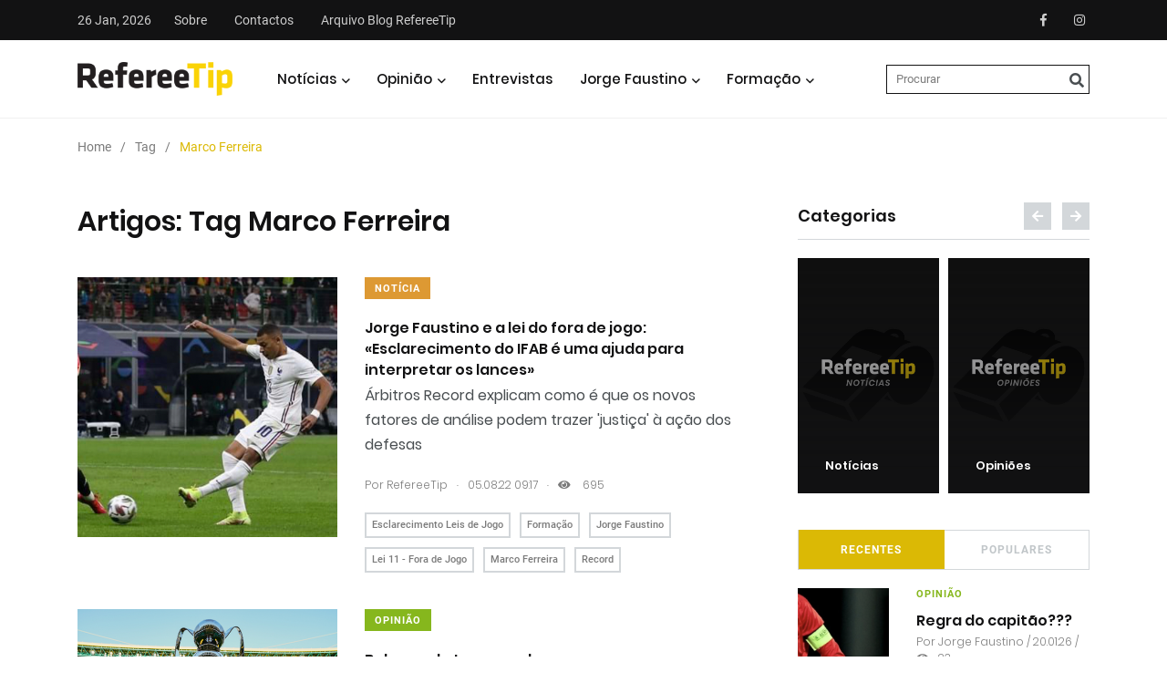

--- FILE ---
content_type: text/html; charset=UTF-8
request_url: https://refereetip.com/tag/marco-ferreira/
body_size: 12192
content:
<!DOCTYPE html>
<html>

	
<head>
	<!-- Google tag (gtag.js) -->
	<script async src="https://www.googletagmanager.com/gtag/js?id=G-C1B308NFX6"></script>
	<script>
	  window.dataLayer = window.dataLayer || [];
	  function gtag(){dataLayer.push(arguments);}
	  gtag('js', new Date());

	  gtag('config', 'G-C1B308NFX6');
	</script>

	

<title>RefereeTip</title>

<meta charset="UTF-8">
<meta http-equiv="content-type" content="text/html; charset=utf-8"/>
<meta name="description" content="">
<meta name="viewport" content="width=device-width, initial-scale=1">


<!--  Essential META Tags -->

<meta property="og:title" content="">
<meta property="og:description" content="">
<meta property="og:image" content="">
<meta property="og:url" content="">
<meta name="twitter:card" content="summary_large_image">


<!--  Non-Essential, But Recommended -->

<meta property="og:site_name" content="">
<meta name="twitter:image:alt" content="">
	<!-- Favicos
	============================================= -->
	<link rel="shortcut icon" href="https://refereetip.com/reft-content/themes/refereetip/favicon.ico" type="image/x-icon">
	<link rel="icon" href="https://refereetip.com/reft-content/themes/refereetip/favicon.ico" type="image/png" sizes="16x16">
	
	<style>
		img {width: 400px;}
	  body { text-align: center; padding: 150px; }
	  h1 { font-size: 50px; }
	  body { font: 20px Helvetica, sans-serif; color: #333; }
	  article { display: block; text-align: left; width: 650px; margin: 0 auto; }
	  a { color: #dc8100; text-decoration: none; }
	  a:hover { color: #333; text-decoration: none; }
	</style>


	<meta name='robots' content='max-image-preview:large' />
<link rel='dns-prefetch' href='//platform-api.sharethis.com' />
<style id='wp-img-auto-sizes-contain-inline-css' type='text/css'>
img:is([sizes=auto i],[sizes^="auto," i]){contain-intrinsic-size:3000px 1500px}
/*# sourceURL=wp-img-auto-sizes-contain-inline-css */
</style>
<link rel='stylesheet' id='sbi_styles-css' href='https://refereetip.com/reft-plugins/instagram-feed/css/sbi-styles.min.css?ver=6.10.0' type='text/css' media='all' />
<style id='classic-theme-styles-inline-css' type='text/css'>
/*! This file is auto-generated */
.wp-block-button__link{color:#fff;background-color:#32373c;border-radius:9999px;box-shadow:none;text-decoration:none;padding:calc(.667em + 2px) calc(1.333em + 2px);font-size:1.125em}.wp-block-file__button{background:#32373c;color:#fff;text-decoration:none}
/*# sourceURL=/wp-includes/css/classic-themes.min.css */
</style>
<link rel='stylesheet' id='bootstrap-css' href='https://refereetip.com/reft-content/themes/refereetip/css/libs/bootstrap.min.css?ver=1.1' type='text/css' media='all' />
<link rel='stylesheet' id='fontawsome-css' href='https://refereetip.com/reft-content/themes/refereetip/css/libs/fontawesome-all.min.css?ver=1.1' type='text/css' media='all' />
<link rel='stylesheet' id='owlstyles-css' href='https://refereetip.com/reft-content/themes/refereetip/css/libs/owl.carousel.min.css?ver=1.1' type='text/css' media='all' />
<link rel='stylesheet' id='themecss-css' href='https://refereetip.com/reft-content/themes/refereetip/css/theme.css?ver=1.1' type='text/css' media='all' />
<link rel='stylesheet' id='styles-css' href='https://refereetip.com/reft-content/themes/refereetip/css/styles.css?ver=1.1' type='text/css' media='all' />
<script type="text/javascript" src="https://platform-api.sharethis.com/js/sharethis.js?ver=1#property=5f03040d61c3b80014ccf027&amp;product=inline-share-buttons&amp;cms=website" id="addthis-js"></script>

<style id='global-styles-inline-css' type='text/css'>
:root{--wp--preset--aspect-ratio--square: 1;--wp--preset--aspect-ratio--4-3: 4/3;--wp--preset--aspect-ratio--3-4: 3/4;--wp--preset--aspect-ratio--3-2: 3/2;--wp--preset--aspect-ratio--2-3: 2/3;--wp--preset--aspect-ratio--16-9: 16/9;--wp--preset--aspect-ratio--9-16: 9/16;--wp--preset--color--black: #000000;--wp--preset--color--cyan-bluish-gray: #abb8c3;--wp--preset--color--white: #ffffff;--wp--preset--color--pale-pink: #f78da7;--wp--preset--color--vivid-red: #cf2e2e;--wp--preset--color--luminous-vivid-orange: #ff6900;--wp--preset--color--luminous-vivid-amber: #fcb900;--wp--preset--color--light-green-cyan: #7bdcb5;--wp--preset--color--vivid-green-cyan: #00d084;--wp--preset--color--pale-cyan-blue: #8ed1fc;--wp--preset--color--vivid-cyan-blue: #0693e3;--wp--preset--color--vivid-purple: #9b51e0;--wp--preset--gradient--vivid-cyan-blue-to-vivid-purple: linear-gradient(135deg,rgb(6,147,227) 0%,rgb(155,81,224) 100%);--wp--preset--gradient--light-green-cyan-to-vivid-green-cyan: linear-gradient(135deg,rgb(122,220,180) 0%,rgb(0,208,130) 100%);--wp--preset--gradient--luminous-vivid-amber-to-luminous-vivid-orange: linear-gradient(135deg,rgb(252,185,0) 0%,rgb(255,105,0) 100%);--wp--preset--gradient--luminous-vivid-orange-to-vivid-red: linear-gradient(135deg,rgb(255,105,0) 0%,rgb(207,46,46) 100%);--wp--preset--gradient--very-light-gray-to-cyan-bluish-gray: linear-gradient(135deg,rgb(238,238,238) 0%,rgb(169,184,195) 100%);--wp--preset--gradient--cool-to-warm-spectrum: linear-gradient(135deg,rgb(74,234,220) 0%,rgb(151,120,209) 20%,rgb(207,42,186) 40%,rgb(238,44,130) 60%,rgb(251,105,98) 80%,rgb(254,248,76) 100%);--wp--preset--gradient--blush-light-purple: linear-gradient(135deg,rgb(255,206,236) 0%,rgb(152,150,240) 100%);--wp--preset--gradient--blush-bordeaux: linear-gradient(135deg,rgb(254,205,165) 0%,rgb(254,45,45) 50%,rgb(107,0,62) 100%);--wp--preset--gradient--luminous-dusk: linear-gradient(135deg,rgb(255,203,112) 0%,rgb(199,81,192) 50%,rgb(65,88,208) 100%);--wp--preset--gradient--pale-ocean: linear-gradient(135deg,rgb(255,245,203) 0%,rgb(182,227,212) 50%,rgb(51,167,181) 100%);--wp--preset--gradient--electric-grass: linear-gradient(135deg,rgb(202,248,128) 0%,rgb(113,206,126) 100%);--wp--preset--gradient--midnight: linear-gradient(135deg,rgb(2,3,129) 0%,rgb(40,116,252) 100%);--wp--preset--font-size--small: 13px;--wp--preset--font-size--medium: 20px;--wp--preset--font-size--large: 36px;--wp--preset--font-size--x-large: 42px;--wp--preset--spacing--20: 0.44rem;--wp--preset--spacing--30: 0.67rem;--wp--preset--spacing--40: 1rem;--wp--preset--spacing--50: 1.5rem;--wp--preset--spacing--60: 2.25rem;--wp--preset--spacing--70: 3.38rem;--wp--preset--spacing--80: 5.06rem;--wp--preset--shadow--natural: 6px 6px 9px rgba(0, 0, 0, 0.2);--wp--preset--shadow--deep: 12px 12px 50px rgba(0, 0, 0, 0.4);--wp--preset--shadow--sharp: 6px 6px 0px rgba(0, 0, 0, 0.2);--wp--preset--shadow--outlined: 6px 6px 0px -3px rgb(255, 255, 255), 6px 6px rgb(0, 0, 0);--wp--preset--shadow--crisp: 6px 6px 0px rgb(0, 0, 0);}:where(.is-layout-flex){gap: 0.5em;}:where(.is-layout-grid){gap: 0.5em;}body .is-layout-flex{display: flex;}.is-layout-flex{flex-wrap: wrap;align-items: center;}.is-layout-flex > :is(*, div){margin: 0;}body .is-layout-grid{display: grid;}.is-layout-grid > :is(*, div){margin: 0;}:where(.wp-block-columns.is-layout-flex){gap: 2em;}:where(.wp-block-columns.is-layout-grid){gap: 2em;}:where(.wp-block-post-template.is-layout-flex){gap: 1.25em;}:where(.wp-block-post-template.is-layout-grid){gap: 1.25em;}.has-black-color{color: var(--wp--preset--color--black) !important;}.has-cyan-bluish-gray-color{color: var(--wp--preset--color--cyan-bluish-gray) !important;}.has-white-color{color: var(--wp--preset--color--white) !important;}.has-pale-pink-color{color: var(--wp--preset--color--pale-pink) !important;}.has-vivid-red-color{color: var(--wp--preset--color--vivid-red) !important;}.has-luminous-vivid-orange-color{color: var(--wp--preset--color--luminous-vivid-orange) !important;}.has-luminous-vivid-amber-color{color: var(--wp--preset--color--luminous-vivid-amber) !important;}.has-light-green-cyan-color{color: var(--wp--preset--color--light-green-cyan) !important;}.has-vivid-green-cyan-color{color: var(--wp--preset--color--vivid-green-cyan) !important;}.has-pale-cyan-blue-color{color: var(--wp--preset--color--pale-cyan-blue) !important;}.has-vivid-cyan-blue-color{color: var(--wp--preset--color--vivid-cyan-blue) !important;}.has-vivid-purple-color{color: var(--wp--preset--color--vivid-purple) !important;}.has-black-background-color{background-color: var(--wp--preset--color--black) !important;}.has-cyan-bluish-gray-background-color{background-color: var(--wp--preset--color--cyan-bluish-gray) !important;}.has-white-background-color{background-color: var(--wp--preset--color--white) !important;}.has-pale-pink-background-color{background-color: var(--wp--preset--color--pale-pink) !important;}.has-vivid-red-background-color{background-color: var(--wp--preset--color--vivid-red) !important;}.has-luminous-vivid-orange-background-color{background-color: var(--wp--preset--color--luminous-vivid-orange) !important;}.has-luminous-vivid-amber-background-color{background-color: var(--wp--preset--color--luminous-vivid-amber) !important;}.has-light-green-cyan-background-color{background-color: var(--wp--preset--color--light-green-cyan) !important;}.has-vivid-green-cyan-background-color{background-color: var(--wp--preset--color--vivid-green-cyan) !important;}.has-pale-cyan-blue-background-color{background-color: var(--wp--preset--color--pale-cyan-blue) !important;}.has-vivid-cyan-blue-background-color{background-color: var(--wp--preset--color--vivid-cyan-blue) !important;}.has-vivid-purple-background-color{background-color: var(--wp--preset--color--vivid-purple) !important;}.has-black-border-color{border-color: var(--wp--preset--color--black) !important;}.has-cyan-bluish-gray-border-color{border-color: var(--wp--preset--color--cyan-bluish-gray) !important;}.has-white-border-color{border-color: var(--wp--preset--color--white) !important;}.has-pale-pink-border-color{border-color: var(--wp--preset--color--pale-pink) !important;}.has-vivid-red-border-color{border-color: var(--wp--preset--color--vivid-red) !important;}.has-luminous-vivid-orange-border-color{border-color: var(--wp--preset--color--luminous-vivid-orange) !important;}.has-luminous-vivid-amber-border-color{border-color: var(--wp--preset--color--luminous-vivid-amber) !important;}.has-light-green-cyan-border-color{border-color: var(--wp--preset--color--light-green-cyan) !important;}.has-vivid-green-cyan-border-color{border-color: var(--wp--preset--color--vivid-green-cyan) !important;}.has-pale-cyan-blue-border-color{border-color: var(--wp--preset--color--pale-cyan-blue) !important;}.has-vivid-cyan-blue-border-color{border-color: var(--wp--preset--color--vivid-cyan-blue) !important;}.has-vivid-purple-border-color{border-color: var(--wp--preset--color--vivid-purple) !important;}.has-vivid-cyan-blue-to-vivid-purple-gradient-background{background: var(--wp--preset--gradient--vivid-cyan-blue-to-vivid-purple) !important;}.has-light-green-cyan-to-vivid-green-cyan-gradient-background{background: var(--wp--preset--gradient--light-green-cyan-to-vivid-green-cyan) !important;}.has-luminous-vivid-amber-to-luminous-vivid-orange-gradient-background{background: var(--wp--preset--gradient--luminous-vivid-amber-to-luminous-vivid-orange) !important;}.has-luminous-vivid-orange-to-vivid-red-gradient-background{background: var(--wp--preset--gradient--luminous-vivid-orange-to-vivid-red) !important;}.has-very-light-gray-to-cyan-bluish-gray-gradient-background{background: var(--wp--preset--gradient--very-light-gray-to-cyan-bluish-gray) !important;}.has-cool-to-warm-spectrum-gradient-background{background: var(--wp--preset--gradient--cool-to-warm-spectrum) !important;}.has-blush-light-purple-gradient-background{background: var(--wp--preset--gradient--blush-light-purple) !important;}.has-blush-bordeaux-gradient-background{background: var(--wp--preset--gradient--blush-bordeaux) !important;}.has-luminous-dusk-gradient-background{background: var(--wp--preset--gradient--luminous-dusk) !important;}.has-pale-ocean-gradient-background{background: var(--wp--preset--gradient--pale-ocean) !important;}.has-electric-grass-gradient-background{background: var(--wp--preset--gradient--electric-grass) !important;}.has-midnight-gradient-background{background: var(--wp--preset--gradient--midnight) !important;}.has-small-font-size{font-size: var(--wp--preset--font-size--small) !important;}.has-medium-font-size{font-size: var(--wp--preset--font-size--medium) !important;}.has-large-font-size{font-size: var(--wp--preset--font-size--large) !important;}.has-x-large-font-size{font-size: var(--wp--preset--font-size--x-large) !important;}
/*# sourceURL=global-styles-inline-css */
</style>
</head>

<body>
		<div class="main-content">
		<div class="side-nav">
	<div class="side-nav-inner nicescroll-container">
		<form role="search" method="get" id="searchform" action="https://refereetip.com">
			<input type="text" value="" name="s" id="s" placeholder="Procurar" />			
			<input type="submit" id="searchsubmit" value="" />
			<i class="fas fa-search"></i>
		</form>
		<div class="side-nav-content">
			<div class="row ">
				<div class="col-lg-6">
					<ul class="main-navigation mobile side-navigation list-inline flex-column">
						 						  <li class="has-dropdown"> 
							  							
							  							  <li><a href="https://refereetip.com/noticias/">Geral</a></li>
														  <li><a href="https://refereetip.com/tag/arbitragem-feminina/">Arbitragem Feminina</a></li>
														  <li><a href="https://refereetip.com/tag/apaf/">APAF</a></li>
													  </li>
						  						  <li class="has-dropdown"> 
							  							
							  							  <li><a href="https://refereetip.com/opinioes/">Artigos de Opinião</a></li>
														  <li><a href="https://refereetip.com/analises/?tags=analise-arbitragem">Análise Arbitragens</a></li>
														  <li><a href="https://refereetip.com/analises/?tags=casos-de-jogo">Casos de Jogo</a></li>
														  <li><a href="https://refereetip.com/autores/">Autores</a></li>
													  </li>
						  						  <li class=""> 
							  							  	<a href="https://refereetip.com/entrevistas/">Entrevistas</a>
							  							
							  						  </li>
						  						  <li class="has-dropdown"> 
							  							
							  							  <li><a href="https://refereetip.com/autor/jorge-faustino/">Sobre Jorge Faustino</a></li>
														  <li><a href="https://refereetip.com/opinioes/?tags=jorge-faustino">Opinião</a></li>
														  <li><a href="https://refereetip.com/analises/?tags=jorge-faustino+analise-arbitragem">Análise Arbitragens</a></li>
														  <li><a href="https://refereetip.com/analises/?tags=jorge-faustino+casos-de-jogo">Análise Casos de Jogo</a></li>
													  </li>
						  						  <li class="has-dropdown"> 
							  							
							  							  <li><a href="https://refereetip.com/leis-e-regulamentos-epoca-atual/">Leis e Regulamentos 25/26</a></li>
														  <li><a href="https://refereetip.com/comunicados-oficiais-arbitragem/">Circulares e Comunicados</a></li>
														  <li><a href="https://refereetip.com/glossario/">Glossário</a></li>
														  <li><a href="https://refereetip.com/arquivo-leis-jogo-pt/">Arquivo Leis Jogo PT</a></li>
														  <li><a href="https://refereetip.com/laws-of-the-game-en-arquivo/">Arquivo Leis Jogo EN</a></li>
														  <li><a href="https://refereetip.com/?page_id=11745&preview=true">Ligações sugeridas</a></li>
													  </li>
						  					
										  <li class=""><a href="https://refereetip.com/sobre/">Sobre</a></li>
					  					  <li class=""><a href="https://refereetip.com/contactos/">Contactos</a></li>
					  					  <li class=""><a href="https://refereetip.com/arquivo/">Arquivo Blog RefereeTip</a></li>
					  					</ul>
				</div>
				<div class="col-lg-6">
					<div class="axil-contact-info-inner">						
						<div class="axil-contact-info">
							<div class="contact-social-share m-t-xs-30">
								<ul class="social-share social-share__with-bg">
									
																			<li><a href="https://www.facebook.com/RefereeTip/" target="_blank"><i class="fab fa-facebook-f"></i></a></li>

									  										<li><a href="https://www.instagram.com/refereetip/" target="_blank"><i class="fab fa-instagram"></i></a></li>

									  									<!--<li><a href="#"><i class="fab fa-facebook-f"></i></a></li>
									<li><a href="#"><i class="fab fa-twitter"></i></a></li>
									<li><a href="#"><i class="fab fa-behance"></i></a></li>
									<li><a href="#"><i class="fab fa-linkedin-in"></i></a></li>-->
								</ul>
							</div>
						</div>
					</div>
				</div>
			</div>
		</div>
	</div>
	<!-- End of .side-nav-inner -->
	<div class="close-sidenav" id="close-sidenav">
		<div></div>
		<div></div>
	</div>
</div>		<header class="page-header">
			
<div class="header-top bg-grey-dark-one">
  <div class="container">
    <div class="row align-items-center">
      <div class="col-md">
        <ul class="header-top-nav list-inline justify-content-center justify-content-md-start">
                    <li class="current-date">26 Jan, 2026</li>
                              <li class=""><a href="https://refereetip.com/sobre/">Sobre</a></li>
                    <li class=""><a href="https://refereetip.com/contactos/">Contactos</a></li>
                    <li class=""><a href="https://refereetip.com/arquivo/">Arquivo Blog RefereeTip</a></li>
                  </ul>
        <!-- End of .header-top-nav --> 
      </div>
      <div class="col-md-auto">
        <ul class="ml-auto social-share header-top__social-share">
          			<li><a href="https://www.facebook.com/RefereeTip/" target="_blank"><i class="fab fa-facebook-f"></i></a></li>
         
          			<li><a href="https://www.instagram.com/refereetip/" target="_blank"><i class="fab fa-instagram"></i></a></li>
         
                  </ul>
      </div>
    </div>
  </div>
</div>
			
<nav class="navbar bg-white">
  <div class="container">
    <div class="navbar-inner">
      <div class="brand-logo-container"> 
		  <a href="https://refereetip.com"> 
			  <img src="https://refereetip.com/reft-content/uploads/2020/06/logo.png" alt="" class="brand-logo"> 
		  </a> 
	  </div>
      <div class="main-nav-wrapper">
        <ul class="main-navigation list-inline" id="main-menu">
                    <li class="has-dropdown"> <a href="#">Notícias</a>
                        <ul class="submenu">
                            <li><a href="https://refereetip.com/noticias/">Geral</a></li>
                            <li><a href="https://refereetip.com/tag/arbitragem-feminina/">Arbitragem Feminina</a></li>
                            <li><a href="https://refereetip.com/tag/apaf/">APAF</a></li>
                          </ul>
                      </li>
                    <li class="has-dropdown"> <a href="#">Opinião</a>
                        <ul class="submenu">
                            <li><a href="https://refereetip.com/opinioes/">Artigos de Opinião</a></li>
                            <li><a href="https://refereetip.com/analises/?tags=analise-arbitragem">Análise Arbitragens</a></li>
                            <li><a href="https://refereetip.com/analises/?tags=casos-de-jogo">Casos de Jogo</a></li>
                            <li><a href="https://refereetip.com/autores/">Autores</a></li>
                          </ul>
                      </li>
                    <li class=""> <a href="https://refereetip.com/entrevistas/">Entrevistas</a>
                      </li>
                    <li class="has-dropdown"> <a href="#">Jorge Faustino</a>
                        <ul class="submenu">
                            <li><a href="https://refereetip.com/autor/jorge-faustino/">Sobre Jorge Faustino</a></li>
                            <li><a href="https://refereetip.com/opinioes/?tags=jorge-faustino">Opinião</a></li>
                            <li><a href="https://refereetip.com/analises/?tags=jorge-faustino+analise-arbitragem">Análise Arbitragens</a></li>
                            <li><a href="https://refereetip.com/analises/?tags=jorge-faustino+casos-de-jogo">Análise Casos de Jogo</a></li>
                          </ul>
                      </li>
                    <li class="has-dropdown"> <a href="#">Formação</a>
                        <ul class="submenu">
                            <li><a href="https://refereetip.com/leis-e-regulamentos-epoca-atual/">Leis e Regulamentos 25/26</a></li>
                            <li><a href="https://refereetip.com/comunicados-oficiais-arbitragem/">Circulares e Comunicados</a></li>
                            <li><a href="https://refereetip.com/glossario/">Glossário</a></li>
                            <li><a href="https://refereetip.com/arquivo-leis-jogo-pt/">Arquivo Leis Jogo PT</a></li>
                            <li><a href="https://refereetip.com/laws-of-the-game-en-arquivo/">Arquivo Leis Jogo EN</a></li>
                            <li><a href="https://refereetip.com/?page_id=11745&preview=true">Ligações sugeridas</a></li>
                          </ul>
                      </li>
                  </ul>
      </div>
      	<div class="navbar-extra-features ml-auto">
				
			<form role="search" method="get" id="searchform" class="main" action="https://refereetip.com">
				<input type="text" value="" name="s" id="s" placeholder="Procurar" />			
				<input type="submit" id="searchsubmit" value="" />
				<i class="fas fa-search"></i>
			</form>
		
			<a href="#" class="side-nav-toggler" id="side-nav-toggler">
				<span></span>
				<span></span>
				<span></span>
			</a>
		</div>
	
          </div>
  </div>
</nav>
		</header>
			
<div class="breadcrumb-wrapper">
	<div class="container">
		<nav aria-label="breadcrumb">
			<ol class="breadcrumb">
															<li class="breadcrumb-item "><a href="https://refereetip.com">Home</a></li>
																				<li class="breadcrumb-item nolink">Tag</li>
																				<li class="breadcrumb-item active">Marco Ferreira</li>
												</ol>
		</nav>
	</div>
</div><div class="post-single-wrapper p-t-xs-30">
		<div class="container">
			<div class="row">
				<div class="col-lg-8">		
					
<div class="random-posts">
	<div class="container">
		<div class="row">
			
						
						<h2 class="h3 m-b-xs-40">Artigos: Tag Marco Ferreira</h2>
						
			<main class="axil-content">
										<div class="media post-block post-block__mid m-b-xs-30">
						<a href="https://refereetip.com/noticia/jorge-faustino-e-a-lei-do-fora-de-jogo-esclarecimento-do-ifab-e-uma-ajuda-para-interpretar-os-lances/" class="align-self-center media-image">
							<img class=" m-r-xs-30"	src="https://refereetip.com/reft-content/uploads/2022/08/Screenshot-2022-08-05-at-10.19.49.png" alt=""></a>
						<div class="media-body">
							<div class="post-cat-group m-b-xs-10">
								<a href="https://refereetip.com/noticia/jorge-faustino-e-a-lei-do-fora-de-jogo-esclarecimento-do-ifab-e-uma-ajuda-para-interpretar-os-lances/" class="post-cat cat-btn bg-color-blue-one" style="background-color: #dd9933">notícia</a>
							</div>
							<h3 class="axil-post-title hover-line hover-line">
								<a href="https://refereetip.com/noticia/jorge-faustino-e-a-lei-do-fora-de-jogo-esclarecimento-do-ifab-e-uma-ajuda-para-interpretar-os-lances/">Jorge Faustino e a lei do fora de jogo: «Esclarecimento do IFAB é uma ajuda para interpretar os lances»</a>
							</h3>
							<div class="mid sinopse-artigo">Árbitros Record explicam como é que os novos fatores de análise podem trazer 'justiça' à ação dos defesas</div>
							<div class="post-metas">
								<ul class="list-inline">
									
																		
									<li>Por 																							RefereeTip																														
									</li>
																		<li><i class="dot">.</i>05.08.22 09:17</li>
									<li><i class="dot">.</i><i class="fa fa-eye" aria-hidden="true"></i> 695</li>
								</ul>
								
							</div>
							
							<ul class="tag-list-wrapper small">			
																			<li><a href="https://refereetip.com/tag/esclarecimento-leis-de-jogo/">Esclarecimento Leis de Jogo</a></li>
																			<li><a href="https://refereetip.com/tag/formacao/">Formação</a></li>
																			<li><a href="https://refereetip.com/tag/jorge-faustino/">Jorge Faustino</a></li>
																			<li><a href="https://refereetip.com/tag/lei-11-fora-de-jogo/">Lei 11 - Fora de Jogo</a></li>
																			<li><a href="https://refereetip.com/tag/marco-ferreira/">Marco Ferreira</a></li>
																			<li><a href="https://refereetip.com/tag/record/">Record</a></li>
										
							</ul>
						</div>
					</div>
										<div class="media post-block post-block__mid m-b-xs-30">
						<a href="https://refereetip.com/opiniao/balanco-da-temporada/" class="align-self-center media-image">
							<img class=" m-r-xs-30"	src="https://refereetip.com/reft-content/uploads/2022/05/liga-portugal-bwin-570x427.png" alt=""></a>
						<div class="media-body">
							<div class="post-cat-group m-b-xs-10">
								<a href="https://refereetip.com/opiniao/balanco-da-temporada/" class="post-cat cat-btn bg-color-blue-one" style="background-color: #86b71d">opinião</a>
							</div>
							<h3 class="axil-post-title hover-line hover-line">
								<a href="https://refereetip.com/opiniao/balanco-da-temporada/">Balanço da temporada</a>
							</h3>
							<div class="mid sinopse-artigo">A última jornada do campeonato não causou qualquer polémica em relação ao desempenho das equipas de arbitragem nos jogos dos ditos...</div>
							<div class="post-metas">
								<ul class="list-inline">
									
																		
									<li>Por 																							<a href="https://refereetip.com/autor/marco-ferreira/">Marco Ferreira</a>
																														
									</li>
																		<li><i class="dot">.</i>19.05.22 08:36</li>
									<li><i class="dot">.</i><i class="fa fa-eye" aria-hidden="true"></i> 383</li>
								</ul>
								
							</div>
							
							<ul class="tag-list-wrapper small">			
																			<li><a href="https://refereetip.com/tag/marco-ferreira/">Marco Ferreira</a></li>
																			<li><a href="https://refereetip.com/tag/opiniao/">Opinião</a></li>
																			<li><a href="https://refereetip.com/tag/record/">Record</a></li>
										
							</ul>
						</div>
					</div>
										<div class="media post-block post-block__mid m-b-xs-30">
						<a href="https://refereetip.com/noticia/o-tempo-perdido-na-marcacao-de-faltas-na-liga-bwin-a-culpa-nao-e-dos-arbitros/" class="align-self-center media-image">
							<img class=" m-r-xs-30"	src="https://refereetip.com/reft-content/uploads/2022/03/Screenshot-2022-03-08-at-09.30.48-568x570.png" alt=""></a>
						<div class="media-body">
							<div class="post-cat-group m-b-xs-10">
								<a href="https://refereetip.com/noticia/o-tempo-perdido-na-marcacao-de-faltas-na-liga-bwin-a-culpa-nao-e-dos-arbitros/" class="post-cat cat-btn bg-color-blue-one" style="background-color: #dd9933">notícia</a>
							</div>
							<h3 class="axil-post-title hover-line hover-line">
								<a href="https://refereetip.com/noticia/o-tempo-perdido-na-marcacao-de-faltas-na-liga-bwin-a-culpa-nao-e-dos-arbitros/">O tempo perdido na marcação de faltas na Liga Bwin: «A culpa não é dos árbitros»</a>
							</h3>
							<div class="mid sinopse-artigo">Marco Ferreira e Jorge Faustino frisam que é imperativo mudar mentalidades no futebol português</div>
							<div class="post-metas">
								<ul class="list-inline">
									
																		
									<li>Por 																							RefereeTip																														
									</li>
																		<li><i class="dot">.</i>08.03.22 09:31</li>
									<li><i class="dot">.</i><i class="fa fa-eye" aria-hidden="true"></i> 614</li>
								</ul>
								
							</div>
							
							<ul class="tag-list-wrapper small">			
																			<li><a href="https://refereetip.com/tag/jorge-faustino/">Jorge Faustino</a></li>
																			<li><a href="https://refereetip.com/tag/liga-portugal/">Liga Portugal</a></li>
																			<li><a href="https://refereetip.com/tag/marco-ferreira/">Marco Ferreira</a></li>
																			<li><a href="https://refereetip.com/tag/nacional/">Nacional</a></li>
																			<li><a href="https://refereetip.com/tag/noticias/">Notícias</a></li>
										
							</ul>
						</div>
					</div>
										<div class="media post-block post-block__mid m-b-xs-30">
						<a href="https://refereetip.com/opiniao/herois-fake/" class="align-self-center media-image">
							<img class=" m-r-xs-30"	src="https://refereetip.com/reft-content/uploads/2022/01/Screenshot-2022-01-28-at-10.36.06-570x570.png" alt=""></a>
						<div class="media-body">
							<div class="post-cat-group m-b-xs-10">
								<a href="https://refereetip.com/opiniao/herois-fake/" class="post-cat cat-btn bg-color-blue-one" style="background-color: #86b71d">opinião</a>
							</div>
							<h3 class="axil-post-title hover-line hover-line">
								<a href="https://refereetip.com/opiniao/herois-fake/">Heróis ‘fake’</a>
							</h3>
							<div class="mid sinopse-artigo">Jornada difícil para os árbitros com a maioria das decisões a serem corretas, mas, como sempre, alvo das interpretações que mais se...</div>
							<div class="post-metas">
								<ul class="list-inline">
									
																		
									<li>Por 																							<a href="https://refereetip.com/autor/marco-ferreira/">Marco Ferreira</a>
																														
									</li>
																		<li><i class="dot">.</i>27.01.22 10:03</li>
									<li><i class="dot">.</i><i class="fa fa-eye" aria-hidden="true"></i> 468</li>
								</ul>
								
							</div>
							
							<ul class="tag-list-wrapper small">			
																			<li><a href="https://refereetip.com/tag/marco-ferreira/">Marco Ferreira</a></li>
																			<li><a href="https://refereetip.com/tag/opiniao/">Opinião</a></li>
																			<li><a href="https://refereetip.com/tag/record/">Record</a></li>
										
							</ul>
						</div>
					</div>
										<div class="media post-block post-block__mid m-b-xs-30">
						<a href="https://refereetip.com/opiniao/impacto-e-intensidade/" class="align-self-center media-image">
							<img class=" m-r-xs-30"	src="https://refereetip.com/reft-content/uploads/2013/11/red-card-view-e1594396433311.jpg" alt=""></a>
						<div class="media-body">
							<div class="post-cat-group m-b-xs-10">
								<a href="https://refereetip.com/opiniao/impacto-e-intensidade/" class="post-cat cat-btn bg-color-blue-one" style="background-color: #86b71d">opinião</a>
							</div>
							<h3 class="axil-post-title hover-line hover-line">
								<a href="https://refereetip.com/opiniao/impacto-e-intensidade/">Impacto e intensidade</a>
							</h3>
							<div class="mid sinopse-artigo">Nas últimas jornadas as palavras &#8220;impacto&#8221; e &#8220;intensidade&#8221; foram muito utilizadas para justificar opiniões, muitas...</div>
							<div class="post-metas">
								<ul class="list-inline">
									
																		
									<li>Por 																							<a href="https://refereetip.com/autor/marco-ferreira/">Marco Ferreira</a>
																														
									</li>
																		<li><i class="dot">.</i>19.01.22 12:48</li>
									<li><i class="dot">.</i><i class="fa fa-eye" aria-hidden="true"></i> 448</li>
								</ul>
								
							</div>
							
							<ul class="tag-list-wrapper small">			
																			<li><a href="https://refereetip.com/tag/marco-ferreira/">Marco Ferreira</a></li>
																			<li><a href="https://refereetip.com/tag/opiniao/">Opinião</a></li>
																			<li><a href="https://refereetip.com/tag/record/">Record</a></li>
										
							</ul>
						</div>
					</div>
										<div class="media post-block post-block__mid m-b-xs-30">
						<a href="https://refereetip.com/opiniao/expulsao-por-negligencia/" class="align-self-center media-image">
							<img class=" m-r-xs-30"	src="https://refereetip.com/reft-content/uploads/2022/01/Screenshot-2022-01-12-at-10.22.51-570x570.png" alt=""></a>
						<div class="media-body">
							<div class="post-cat-group m-b-xs-10">
								<a href="https://refereetip.com/opiniao/expulsao-por-negligencia/" class="post-cat cat-btn bg-color-blue-one" style="background-color: #86b71d">opinião</a>
							</div>
							<h3 class="axil-post-title hover-line hover-line">
								<a href="https://refereetip.com/opiniao/expulsao-por-negligencia/">Expulsão por "negligência"</a>
							</h3>
							<div class="mid sinopse-artigo">Será possível exibir o cartão vermelho numa infração negligente?
Em todas as jornadas assistimos a entradas negligentes que levantam...</div>
							<div class="post-metas">
								<ul class="list-inline">
									
																		
									<li>Por 																							<a href="https://refereetip.com/autor/marco-ferreira/">Marco Ferreira</a>
																														
									</li>
																		<li><i class="dot">.</i>12.01.22 08:13</li>
									<li><i class="dot">.</i><i class="fa fa-eye" aria-hidden="true"></i> 772</li>
								</ul>
								
							</div>
							
							<ul class="tag-list-wrapper small">			
																			<li><a href="https://refereetip.com/tag/marco-ferreira/">Marco Ferreira</a></li>
																			<li><a href="https://refereetip.com/tag/opiniao/">Opinião</a></li>
																			<li><a href="https://refereetip.com/tag/record/">Record</a></li>
										
							</ul>
						</div>
					</div>
										<div class="media post-block post-block__mid m-b-xs-30">
						<a href="https://refereetip.com/opiniao/mestres-sem-validade/" class="align-self-center media-image">
							<img class=" m-r-xs-30"	src="https://refereetip.com/reft-content/uploads/2021/03/img_1200x12002021_02_07_11_36_16_1011265-570x570.jpg" alt=""></a>
						<div class="media-body">
							<div class="post-cat-group m-b-xs-10">
								<a href="https://refereetip.com/opiniao/mestres-sem-validade/" class="post-cat cat-btn bg-color-blue-one" style="background-color: #86b71d">opinião</a>
							</div>
							<h3 class="axil-post-title hover-line hover-line">
								<a href="https://refereetip.com/opiniao/mestres-sem-validade/">"Mestres" sem validade</a>
							</h3>
							<div class="mid sinopse-artigo">O clássico da última jornada não mexeu na classificação das equipas que o disputaram nem alterou o habitual discurso de...</div>
							<div class="post-metas">
								<ul class="list-inline">
									
																		
									<li>Por 																							<a href="https://refereetip.com/autor/marco-ferreira/">Marco Ferreira</a>
																														
									</li>
																		<li><i class="dot">.</i>03.03.21 09:33</li>
									<li><i class="dot">.</i><i class="fa fa-eye" aria-hidden="true"></i> 546</li>
								</ul>
								
							</div>
							
							<ul class="tag-list-wrapper small">			
																			<li><a href="https://refereetip.com/tag/marco-ferreira/">Marco Ferreira</a></li>
																			<li><a href="https://refereetip.com/tag/opiniao/">Opinião</a></li>
																			<li><a href="https://refereetip.com/tag/record/">Record</a></li>
										
							</ul>
						</div>
					</div>
										
					<div class="pagination m-b-xs-40 m-t-xs-80">
						<div class="center">
													</div>
						
					 </div>
				
				</main>
			
		</div>
	</div>
</div>				</div>
				<div class="col-lg-4">
					<aside class="post-sidebar">
	<div class="category-widget m-b-xs-40">
	<div class="widget-title">
					
						<h3>Categorias</h3>
				
		
		
		<div class="owl-nav">
			<button class="custom-owl-prev"><i class="fas fa-arrow-left"></i></i></button>
			<button class="custom-owl-next"><i class="fas fa-arrow-right"></i></i></button>
		</div>
	</div>
	<div class="category-carousel">
		<div class="owl-carousel owl-theme">
			
			<div class="cat-carousel-inner">
				<ul class="category-list-wrapper">
								
									<li class="category-list"> 
						<div class="content-block">					
						<a href="https://refereetip.com/noticias">
							<img src="https://refereetip.com/reft-content/themes/refereetip/images/cat_noticias.jpg" class="img-fluid">
							<div class="grad-overlay"></div>
							<div class="media-caption">
								<div class="caption-content">
									<h3 class="pagecats axil-post-title hover-line hover-line">
										Notícias									</h3>
								</div>
							</div>							
							</a>
						</div>
					</li>
					
									<li class="category-list"> 
						<div class="content-block">					
						<a href="https://refereetip.com/opinioes">
							<img src="https://refereetip.com/reft-content/themes/refereetip/images/cat_opinioes.jpg" class="img-fluid">
							<div class="grad-overlay"></div>
							<div class="media-caption">
								<div class="caption-content">
									<h3 class="pagecats axil-post-title hover-line hover-line">
										Opiniões									</h3>
								</div>
							</div>							
							</a>
						</div>
					</li>
					
				</ul></div><div class="cat-carousel-inner"><ul class="category-list-wrapper">					<li class="category-list"> 
						<div class="content-block">					
						<a href="https://refereetip.com/entrevistas">
							<img src="https://refereetip.com/reft-content/themes/refereetip/images/cat_entrevistas.jpg" class="img-fluid">
							<div class="grad-overlay"></div>
							<div class="media-caption">
								<div class="caption-content">
									<h3 class="pagecats axil-post-title hover-line hover-line">
										Entrevistas									</h3>
								</div>
							</div>							
							</a>
						</div>
					</li>
					
									<li class="category-list"> 
						<div class="content-block">					
						<a href="https://refereetip.com/analises">
							<img src="https://refereetip.com/reft-content/themes/refereetip/images/cat_analises.jpg" class="img-fluid">
							<div class="grad-overlay"></div>
							<div class="media-caption">
								<div class="caption-content">
									<h3 class="pagecats axil-post-title hover-line hover-line">
										Análises									</h3>
								</div>
							</div>							
							</a>
						</div>
					</li>
					
				</ul></div><div class="cat-carousel-inner"><ul class="category-list-wrapper">					<li class="category-list"> 
						<div class="content-block">					
						<a href="https://refereetip.com/podcasts">
							<img src="https://refereetip.com/reft-content/themes/refereetip/images/cat_podcasts.jpg" class="img-fluid">
							<div class="grad-overlay"></div>
							<div class="media-caption">
								<div class="caption-content">
									<h3 class="pagecats axil-post-title hover-line hover-line">
										Podcasts									</h3>
								</div>
							</div>							
							</a>
						</div>
					</li>
					
								</ul>
			</div>
		</div>
	</div>
</div>	<div class="sidebar-social-share-widget m-b-xs-40">
	
</div>	<div class="post-widget sidebar-post-widget m-b-xs-40">
	<ul class="nav nav-pills row no-gutters">
		<li class="nav-item col"> 
			<a class="nav-link active" data-toggle="pill"href="#recent-post">Recentes</a>
		</li>
		<li class="nav-item col">
			<a class="nav-link" data-toggle="pill" href="#popular-post">Populares</a>
		</li>
	</ul>
	<div class="tab-content">
		<div class="tab-pane fade show active" id="recent-post">
			<div class="axil-content">
				
								
				<div class="media post-block post-block__small"> 
					<a	href="https://refereetip.com/opiniao/regra-do-capitao-2/" class="align-self-center">
						<img class=" m-r-xs-30" src="https://refereetip.com/reft-content/uploads/2026/01/Screenshot-2026-01-20-at-09.17.02-285x285.png">
					</a>
					<div class="media-body">
						<div class="post-cat-group"> 
							<a href="post-format-standard.html"	class="post-cat" style="color: #86b71d;">opinião</a> 
						</div>
						<h4 class="axil-post-title hover-line hover-line">
							<a href="https://refereetip.com/opiniao/regra-do-capitao-2/">Regra do capitão???</a>
						</h4>
						<div class="post-metas">
							<ul class="list-inline">
								<li>Por <a href="https://refereetip.com/autor/jorge-faustino/">Jorge Faustino</a> / 20.01.26 / <i class="fa fa-eye" aria-hidden="true"></i>23</li>
							</ul>
						</div>
					</div>
				</div>
				
				
								
				<div class="media post-block post-block__small"> 
					<a	href="https://refereetip.com/opiniao/backout-previsivel/" class="align-self-center">
						<img class=" m-r-xs-30" src="https://refereetip.com/reft-content/uploads/2025/09/Screenshot-2025-09-02-at-10.13.45-285x285.png">
					</a>
					<div class="media-body">
						<div class="post-cat-group"> 
							<a href="post-format-standard.html"	class="post-cat" style="color: #86b71d;">opinião</a> 
						</div>
						<h4 class="axil-post-title hover-line hover-line">
							<a href="https://refereetip.com/opiniao/backout-previsivel/">Backout previsível</a>
						</h4>
						<div class="post-metas">
							<ul class="list-inline">
								<li>Por <a href="https://refereetip.com/autor/jorge-faustino/">Jorge Faustino</a> / 06.01.26 / <i class="fa fa-eye" aria-hidden="true"></i>19</li>
							</ul>
						</div>
					</div>
				</div>
				
				
								
				<div class="media post-block post-block__small"> 
					<a	href="https://refereetip.com/opiniao/guerrilha-ciclica/" class="align-self-center">
						<img class=" m-r-xs-30" src="https://refereetip.com/reft-content/uploads/2026/01/Screenshot-2026-01-20-at-09.30.23-285x285.png">
					</a>
					<div class="media-body">
						<div class="post-cat-group"> 
							<a href="post-format-standard.html"	class="post-cat" style="color: #86b71d;">opinião</a> 
						</div>
						<h4 class="axil-post-title hover-line hover-line">
							<a href="https://refereetip.com/opiniao/guerrilha-ciclica/">Guerrilha cíclica</a>
						</h4>
						<div class="post-metas">
							<ul class="list-inline">
								<li>Por <a href="https://refereetip.com/autor/jorge-faustino/">Jorge Faustino</a> / 30.12.25 / <i class="fa fa-eye" aria-hidden="true"></i>20</li>
							</ul>
						</div>
					</div>
				</div>
				
				
								
				<div class="media post-block post-block__small"> 
					<a	href="https://refereetip.com/opiniao/a-estreia-do-meu-filho/" class="align-self-center">
						<img class=" m-r-xs-30" src="https://refereetip.com/reft-content/uploads/2025/12/Paulo-teixeira-285x285.png">
					</a>
					<div class="media-body">
						<div class="post-cat-group"> 
							<a href="post-format-standard.html"	class="post-cat" style="color: #86b71d;">opinião</a> 
						</div>
						<h4 class="axil-post-title hover-line hover-line">
							<a href="https://refereetip.com/opiniao/a-estreia-do-meu-filho/">A estreia do meu filho</a>
						</h4>
						<div class="post-metas">
							<ul class="list-inline">
								<li>Por <a href="https://refereetip.com/autor/jorge-faustino/">Jorge Faustino</a> / 23.12.25 / <i class="fa fa-eye" aria-hidden="true"></i>542</li>
							</ul>
						</div>
					</div>
				</div>
				
				
								
				<div class="media post-block post-block__small"> 
					<a	href="https://refereetip.com/opiniao/e-tudo-uma-questao-de-etica-e-valores/" class="align-self-center">
						<img class=" m-r-xs-30" src="https://refereetip.com/reft-content/uploads/2025/12/Screenshot-2025-12-20-at-21.46.44-285x285.png">
					</a>
					<div class="media-body">
						<div class="post-cat-group"> 
							<a href="post-format-standard.html"	class="post-cat" style="color: #86b71d;">opinião</a> 
						</div>
						<h4 class="axil-post-title hover-line hover-line">
							<a href="https://refereetip.com/opiniao/e-tudo-uma-questao-de-etica-e-valores/">É tudo uma questão de ética e valores</a>
						</h4>
						<div class="post-metas">
							<ul class="list-inline">
								<li>Por <a href="https://refereetip.com/autor/jorge-faustino/">Jorge Faustino</a> / 19.12.25 / <i class="fa fa-eye" aria-hidden="true"></i>166</li>
							</ul>
						</div>
					</div>
				</div>
				
				
							</div>
		</div>
		<div class="tab-pane fade" id="popular-post">
			<div class="axil-content">
								
				<div class="media post-block post-block__small"> 
					<a	href="https://refereetip.com/noticia/livro-das-leis-de-jogo-2024-2025-versao-portuguesa/" class="align-self-center">
						<img class=" m-r-xs-30" src="https://refereetip.com/reft-content/uploads/2024/07/Screenshot-2024-07-23-at-10.58.43-285x285.png">
					</a>
					<div class="media-body">
						<div class="post-cat-group"> 
							<a href="post-format-standard.html"	class="post-cat" style="color: #dd9933;">notícia</a> 
						</div>
						<h4 class="axil-post-title hover-line hover-line">
							<a href="https://refereetip.com/noticia/livro-das-leis-de-jogo-2024-2025-versao-portuguesa/">Livro das Leis de Jogo 2024/2025 – Versão portuguesa</a>
						</h4>
						<div class="post-metas">
							<ul class="list-inline">
								<li>Por RefereeTip / 23.07.24 / <i class="fa fa-eye" aria-hidden="true"></i>17783</li>
							</ul>
						</div>
					</div>
				</div>
				
				
								
				<div class="media post-block post-block__small"> 
					<a	href="https://refereetip.com/noticia/alteracoes-as-leis-de-jogo-2022-2023/" class="align-self-center">
						<img class=" m-r-xs-30" src="https://refereetip.com/reft-content/uploads/2022/05/Screenshot-2022-05-16-at-11.16.30-285x285.png">
					</a>
					<div class="media-body">
						<div class="post-cat-group"> 
							<a href="post-format-standard.html"	class="post-cat" style="color: #dd9933;">notícia</a> 
						</div>
						<h4 class="axil-post-title hover-line hover-line">
							<a href="https://refereetip.com/noticia/alteracoes-as-leis-de-jogo-2022-2023/">Alterações às Leis de Jogo 2022/2023</a>
						</h4>
						<div class="post-metas">
							<ul class="list-inline">
								<li>Por RefereeTip / 16.05.22 / <i class="fa fa-eye" aria-hidden="true"></i>13054</li>
							</ul>
						</div>
					</div>
				</div>
				
				
								
				<div class="media post-block post-block__small"> 
					<a	href="https://refereetip.com/noticia/fifa-testa-nova-regra-de-fora-de-jogo-corpo-tem-de-estar-totalmente-adiantado/" class="align-self-center">
						<img class=" m-r-xs-30" src="https://refereetip.com/reft-content/uploads/2023/06/Screenshot-2023-06-30-at-21.04.49-285x285.png">
					</a>
					<div class="media-body">
						<div class="post-cat-group"> 
							<a href="post-format-standard.html"	class="post-cat" style="color: #dd9933;">notícia</a> 
						</div>
						<h4 class="axil-post-title hover-line hover-line">
							<a href="https://refereetip.com/noticia/fifa-testa-nova-regra-de-fora-de-jogo-corpo-tem-de-estar-totalmente-adiantado/">FIFA testa nova regra de fora de jogo: corpo tem de estar totalmente adiantado</a>
						</h4>
						<div class="post-metas">
							<ul class="list-inline">
								<li>Por RefereeTip / 30.06.23 / <i class="fa fa-eye" aria-hidden="true"></i>7621</li>
							</ul>
						</div>
					</div>
				</div>
				
				
								
				<div class="media post-block post-block__small"> 
					<a	href="https://refereetip.com/noticia/alteracoes-e-esclarecimentos-as-leis-de-jogo-2024-2025/" class="align-self-center">
						<img class=" m-r-xs-30" src="https://refereetip.com/reft-content/uploads/2024/03/Screenshot-2024-03-06-at-17.48.45-285x285.png">
					</a>
					<div class="media-body">
						<div class="post-cat-group"> 
							<a href="post-format-standard.html"	class="post-cat" style="color: #dd9933;">notícia</a> 
						</div>
						<h4 class="axil-post-title hover-line hover-line">
							<a href="https://refereetip.com/noticia/alteracoes-e-esclarecimentos-as-leis-de-jogo-2024-2025/">Alterações e esclarecimentos às Leis de Jogo 2024/2025</a>
						</h4>
						<div class="post-metas">
							<ul class="list-inline">
								<li>Por RefereeTip / 05.03.24 / <i class="fa fa-eye" aria-hidden="true"></i>7278</li>
							</ul>
						</div>
					</div>
				</div>
				
				
								
				<div class="media post-block post-block__small"> 
					<a	href="https://refereetip.com/noticia/tvi-tambem-acaba-com-programas-com-comentadores-de-clubes/" class="align-self-center">
						<img class=" m-r-xs-30" src="https://refereetip.com/reft-content/uploads/2020/07/ng7735544-1-e1595889571848-285x285.jpg">
					</a>
					<div class="media-body">
						<div class="post-cat-group"> 
							<a href="post-format-standard.html"	class="post-cat" style="color: #dd9933;">notícia</a> 
						</div>
						<h4 class="axil-post-title hover-line hover-line">
							<a href="https://refereetip.com/noticia/tvi-tambem-acaba-com-programas-com-comentadores-de-clubes/">TVI também acaba com programas com comentadores de clubes</a>
						</h4>
						<div class="post-metas">
							<ul class="list-inline">
								<li>Por RefereeTip / 27.07.20 / <i class="fa fa-eye" aria-hidden="true"></i>6853</li>
							</ul>
						</div>
					</div>
				</div>
				
				
							</div>
			
		</div>
	</div>
</div>	<div class="tag-widget m-b-xs-30">
	<div class="widget-title">
		<h3>Tags</h3>
	</div>	
	<div class="axil-content">
		<ul class="tag-list-wrapper">
			
							<li><a href="https://refereetip.com/tag/10-questoes-a/">10 Questões a...</a></li>
							<li><a href="https://refereetip.com/tag/a-bola/">A Bola</a></li>
							<li><a href="https://refereetip.com/tag/academia-apaf/">Academia APAF</a></li>
							<li><a href="https://refereetip.com/tag/alteracoes-leis-jogo/">Alterações Leis Jogo</a></li>
							<li><a href="https://refereetip.com/tag/analise-arbitragem/">Análise Arbitragem</a></li>
							<li><a href="https://refereetip.com/tag/andre-narciso/">André Narciso</a></li>
							<li><a href="https://refereetip.com/tag/andreia-sousa/">Andreia Sousa</a></li>
							<li><a href="https://refereetip.com/tag/antonio-nobre/">António Nobre</a></li>
							<li><a href="https://refereetip.com/tag/antony-taylor/">Antony Taylor</a></li>
							<li><a href="https://refereetip.com/tag/apaf/">APAF</a></li>
							<li><a href="https://refereetip.com/tag/arabia-saudita/">Arábia Saudita</a></li>
							<li><a href="https://refereetip.com/tag/arbitragem-feminina/">Arbitragem Feminina</a></li>
							<li><a href="https://refereetip.com/tag/artur-soares-dias/">Artur Soares Dias</a></li>
							<li><a href="https://refereetip.com/tag/bancos/">Bancos</a></li>
							<li><a href="https://refereetip.com/tag/barreiras/">Barreiras</a></li>
							<li><a href="https://refereetip.com/tag/benfica/">Benfica</a></li>
							<li><a href="https://refereetip.com/tag/benzema/">Benzema</a></li>
							<li><a href="https://refereetip.com/tag/bodycam/">Bodycam</a></li>
							<li><a href="https://refereetip.com/tag/bola-ao-solo/">Bola ao solo</a></li>
							<li><a href="https://refereetip.com/tag/brasil/">Brasil</a></li>
							<li><a href="https://refereetip.com/tag/brasileirao/">Brasileirão</a></li>
							<li><a href="https://refereetip.com/tag/bruno-lage/">Bruno Lage</a></li>
							<li><a href="https://refereetip.com/tag/bruno-paixao/">Bruno Paixão</a></li>
							<li><a href="https://refereetip.com/tag/capitao-de-equipa/">capitão de equipa</a></li>
							<li><a href="https://refereetip.com/tag/carlos-matos/">Carlos Matos</a></li>
							<li><a href="https://refereetip.com/tag/carlos-xistra/">Carlos Xistra</a></li>
							<li><a href="https://refereetip.com/tag/cartao-azul/">Cartão azul</a></li>
							<li><a href="https://refereetip.com/tag/cartao-branco/">Cartão Branco</a></li>
							<li><a href="https://refereetip.com/tag/casos-de-jogo/">Casos de Jogo</a></li>
							<li><a href="https://refereetip.com/tag/catarina-campos/">Catarina Campos</a></li>
							<li><a href="https://refereetip.com/tag/china/">China</a></li>
							<li><a href="https://refereetip.com/tag/classificacoes/">Classificações</a></li>
							<li><a href="https://refereetip.com/tag/comunicado-oficial/">Comunicado Oficial</a></li>
							<li><a href="https://refereetip.com/tag/conselho-de-arbitragem/">Conselho de Arbitragem</a></li>
							<li><a href="https://refereetip.com/tag/correio-da-manha/">Correio da Manhã</a></li>
							<li><a href="https://refereetip.com/tag/corrupcao/">Corrupção</a></li>
							<li><a href="https://refereetip.com/tag/cosme-machado/">Cosme Machado</a></li>
							<li><a href="https://refereetip.com/tag/covid-19/">Covid-19</a></li>
							<li><a href="https://refereetip.com/tag/cristiano-ronaldo/">Cristiano Ronaldo</a></li>
							<li><a href="https://refereetip.com/tag/curiosidades/">Curiosidades</a></li>
							<li><a href="https://refereetip.com/tag/david-elleray/">David Elleray</a></li>
							<li><a href="https://refereetip.com/tag/di-maria/">Di Maria</a></li>
							<li><a href="https://refereetip.com/tag/diomande/">Diomande</a></li>
							<li><a href="https://refereetip.com/tag/documentacao/">Documentação</a></li>
							<li><a href="https://refereetip.com/tag/documentario/">Documentário</a></li>
							<li><a href="https://refereetip.com/tag/duarte-gomes/">Duarte Gomes</a></li>
							<li><a href="https://refereetip.com/tag/eduardo-coelho/">Eduardo Coelho</a></li>
							<li><a href="https://refereetip.com/tag/egipto/">Egipto</a></li>
							<li><a href="https://refereetip.com/tag/empurrar/">Empurrar</a></li>
							<li><a href="https://refereetip.com/tag/enaj/">ENAJ</a></li>
							<li><a href="https://refereetip.com/tag/entrevista/">Entrevista</a></li>
							<li><a href="https://refereetip.com/tag/esclarecimento-leis-de-jogo/">Esclarecimento Leis de Jogo</a></li>
							<li><a href="https://refereetip.com/tag/estudo/">Estudo</a></li>
							<li><a href="https://refereetip.com/tag/etica/">Ética</a></li>
							<li><a href="https://refereetip.com/tag/etica-no-desporto/">Ética no Desporto</a></li>
							<li><a href="https://refereetip.com/tag/eunice-mortagua/">Eunice Mortágua</a></li>
							<li><a href="https://refereetip.com/tag/euro/">Euro</a></li>
							<li><a href="https://refereetip.com/tag/euro2020/">Euro2020</a></li>
							<li><a href="https://refereetip.com/tag/euro2024/">Euro2024</a></li>
							<li><a href="https://refereetip.com/tag/expresso/">Expresso</a></li>
							<li><a href="https://refereetip.com/tag/fabio-verissimo/">Fábio Veríssimo</a></li>
							<li><a href="https://refereetip.com/tag/fair-play/">Fair play</a></li>
							<li><a href="https://refereetip.com/tag/fc-porto/">FC Porto</a></li>
							<li><a href="https://refereetip.com/tag/fernando-gomes/">Fernando Gomes</a></li>
							<li><a href="https://refereetip.com/tag/fifa/">FIFA</a></li>
							<li><a href="https://refereetip.com/tag/fontelas-gomes/">Fontelas Gomes</a></li>
							<li><a href="https://refereetip.com/tag/football-talks/">Football Talks</a></li>
							<li><a href="https://refereetip.com/tag/formacao/">Formação</a></li>
							<li><a href="https://refereetip.com/tag/fpf/">FPF</a></li>
							<li><a href="https://refereetip.com/tag/francois-letexier/">François Letexier</a></li>
							<li><a href="https://refereetip.com/tag/futebol-de-praia/">Futebol de Praia</a></li>
							<li><a href="https://refereetip.com/tag/futebol-internacional/">Futebol Internacional</a></li>
							<li><a href="https://refereetip.com/tag/futebol-nacional/">Futebol Nacional</a></li>
							<li><a href="https://refereetip.com/tag/futsal/">Futsal</a></li>
							<li><a href="https://refereetip.com/tag/gil-vicente/">Gil Vicente</a></li>
							<li><a href="https://refereetip.com/tag/glt/">GLT</a></li>
							<li><a href="https://refereetip.com/tag/gustavo-correia/">Gustavo Correia</a></li>
							<li><a href="https://refereetip.com/tag/howard-webb/">Howard Webb</a></li>
							<li><a href="https://refereetip.com/tag/hugo-miguel/">Hugo Miguel</a></li>
							<li><a href="https://refereetip.com/tag/humor/">Humor</a></li>
							<li><a href="https://refereetip.com/tag/ifab/">IFAB</a></li>
							<li><a href="https://refereetip.com/tag/impacto/">Impacto</a></li>
							<li><a href="https://refereetip.com/tag/inglaterra/">Inglaterra</a></li>
							<li><a href="https://refereetip.com/tag/internacional/">Internacional</a></li>
							<li><a href="https://refereetip.com/tag/italia/">Itália</a></li>
							<li><a href="https://refereetip.com/tag/joao-bessa/">João Bessa</a></li>
							<li><a href="https://refereetip.com/tag/joao-capela/">João Capela</a></li>
							<li><a href="https://refereetip.com/tag/joao-goncalves/">João Gonçalves</a></li>
							<li><a href="https://refereetip.com/tag/joao-pinheiro/">João Pinheiro</a></li>
							<li><a href="https://refereetip.com/tag/jorge-faustino/">Jorge Faustino</a></li>
							<li><a href="https://refereetip.com/tag/jorge-sousa/">Jorge Sousa</a></li>
							<li><a href="https://refereetip.com/tag/jose-bessa/">José Bessa</a></li>
							<li><a href="https://refereetip.com/tag/jose-lima/">José Lima</a></li>
							<li><a href="https://refereetip.com/tag/kings-league/">Kings League</a></li>
							<li><a href="https://refereetip.com/tag/kings-world-cup/">Kings World Cup</a></li>
							<li><a href="https://refereetip.com/tag/lei-11-fora-de-jogo/">Lei 11 - Fora de Jogo</a></li>
							<li><a href="https://refereetip.com/tag/lei-12-faltas-e-incorrecoes/">Lei 12 - Faltas e incorreções</a></li>
							<li><a href="https://refereetip.com/tag/lei-13-pontapes-livres/">Lei 13 - Pontapés-livres</a></li>
							<li><a href="https://refereetip.com/tag/lei-14-o-pontape-de-penalti/">Lei 14 - O pontapé de penálti</a></li>
							<li><a href="https://refereetip.com/tag/lei-16-o-pontape-de-baliza/">Lei 16 - O pontapé de baliza</a></li>
							<li><a href="https://refereetip.com/tag/lei-3-numero-de-jogadores/">Lei 3 - Número de Jogadores</a></li>
							<li><a href="https://refereetip.com/tag/lei-3-os-jogadores/">Lei 3 - Os jogadores</a></li>
							<li><a href="https://refereetip.com/tag/lei-4-equipamento-dos-jogadores/">Lei 4 - Equipamento dos jogadores</a></li>
							<li><a href="https://refereetip.com/tag/lei-5-o-arbitro/">Lei 5 - O Árbitro</a></li>
							<li><a href="https://refereetip.com/tag/lei-da-vantagem/">Lei da Vantagem</a></li>
							<li><a href="https://refereetip.com/tag/leis-de-jogo/">Leis de Jogo</a></li>
							<li><a href="https://refereetip.com/tag/lideranca/">Liderança</a></li>
							<li><a href="https://refereetip.com/tag/liga-betclic/">Liga Betclic</a></li>
							<li><a href="https://refereetip.com/tag/liga-bwin/">Liga Bwin</a></li>
							<li><a href="https://refereetip.com/tag/liga-das-nacoes/">Liga das Nações</a></li>
							<li><a href="https://refereetip.com/tag/liga-dos-campeoes/">Liga dos Campeões</a></li>
							<li><a href="https://refereetip.com/tag/liga-europa/">Liga Europa</a></li>
							<li><a href="https://refereetip.com/tag/liga-portugal/">Liga Portugal</a></li>
							<li><a href="https://refereetip.com/tag/liga-sabseg/">Liga Sabseg</a></li>
							<li><a href="https://refereetip.com/tag/link-to-leaders/">Link To Leaders</a></li>
							<li><a href="https://refereetip.com/tag/luciano-goncalves/">Luciano Gonçalves</a></li>
							<li><a href="https://refereetip.com/tag/luis-aguilar/">Luís Aguilar</a></li>
							<li><a href="https://refereetip.com/tag/luis-castro/">Luís Castro</a></li>
							<li><a href="https://refereetip.com/tag/luis-godinho/">Luís Godinho</a></li>
							<li><a href="https://refereetip.com/tag/man-in-the-middle/">Man In The Middle</a></li>
							<li><a href="https://refereetip.com/tag/manuel-mota/">Manuel Mota</a></li>
							<li><a href="https://refereetip.com/tag/manuel-oliveira/">Manuel Oliveira</a></li>
							<li><a href="https://refereetip.com/tag/mao/">Mão</a></li>
							<li><a href="https://refereetip.com/tag/marco-ferreira/">Marco Ferreira</a></li>
							<li><a href="https://refereetip.com/tag/marco-pina/">Marco Pina</a></li>
							<li><a href="https://refereetip.com/tag/marketing/">Marketing</a></li>
							<li><a href="https://refereetip.com/tag/mathieu/">Mathieu</a></li>
							<li><a href="https://refereetip.com/tag/miguel-nogueira/">Miguel Nogueira</a></li>
							<li><a href="https://refereetip.com/tag/mourinho/">Mourinho</a></li>
							<li><a href="https://refereetip.com/tag/mundial-de-clubes/">Mundial de Clubes</a></li>
							<li><a href="https://refereetip.com/tag/mundial-qatar-2022/">Mundial Qatar 2022</a></li>
							<li><a href="https://refereetip.com/tag/nacional/">Nacional</a></li>
							<li><a href="https://refereetip.com/tag/nomeacoes/">Nomeações</a></li>
							<li><a href="https://refereetip.com/tag/noticias/">Notícias</a></li>
							<li><a href="https://refereetip.com/tag/nucleos/">Núcleos</a></li>
							<li><a href="https://refereetip.com/tag/nuno-almeida/">Nuno Almeida</a></li>
							<li><a href="https://refereetip.com/tag/obito/">Óbito</a></li>
							<li><a href="https://refereetip.com/tag/ontem-ja-era-tarde/">Ontem já era tarde</a></li>
							<li><a href="https://refereetip.com/tag/opiniao/">Opinião</a></li>
							<li><a href="https://refereetip.com/tag/paulo-soares/">Paulo Soares</a></li>
							<li><a href="https://refereetip.com/tag/paulo-teixeira/">Paulo Teixeira</a></li>
							<li><a href="https://refereetip.com/tag/pedro-henriques/">Pedro Henriques</a></li>
							<li><a href="https://refereetip.com/tag/pedro-proenca/">Pedro Proença</a></li>
							<li><a href="https://refereetip.com/tag/pensamentos/">Pensamentos</a></li>
							<li><a href="https://refereetip.com/tag/pepe/">Pepe</a></li>
							<li><a href="https://refereetip.com/tag/pned/">PNED</a></li>
							<li><a href="https://refereetip.com/tag/podcast/">Podcast</a></li>
							<li><a href="https://refereetip.com/tag/pontape-de-baliza/">Pontapé de baliza</a></li>
							<li><a href="https://refereetip.com/tag/pontape-de-penalti/">Pontapé de penálti</a></li>
							<li><a href="https://refereetip.com/tag/premier-league/">Premier League</a></li>
							<li><a href="https://refereetip.com/tag/preparacao-fisica/">Preparação Física</a></li>
							<li><a href="https://refereetip.com/tag/protocolo/">Protocolo</a></li>
							<li><a href="https://refereetip.com/tag/publico/">Público</a></li>
							<li><a href="https://refereetip.com/tag/quadro-de-arbitros/">Quadro de árbitros</a></li>
							<li><a href="https://refereetip.com/tag/quiz/">Quiz</a></li>
							<li><a href="https://refereetip.com/tag/racismo/">Racismo</a></li>
							<li><a href="https://refereetip.com/tag/raquel-vaz-pinto/">Raquel Vaz Pinto</a></li>
							<li><a href="https://refereetip.com/tag/rasteira/">Rasteira</a></li>
							<li><a href="https://refereetip.com/tag/record/">Record</a></li>
							<li><a href="https://refereetip.com/tag/regional/">Regional</a></li>
							<li><a href="https://refereetip.com/tag/regra-do-capitao/">Regra do capitão</a></li>
							<li><a href="https://refereetip.com/tag/roberto-rosetti/">Roberto Rosetti</a></li>
							<li><a href="https://refereetip.com/tag/rui-costa/">Rui Costa</a></li>
							<li><a href="https://refereetip.com/tag/rui-licinio/">Rui Licínio</a></li>
							<li><a href="https://refereetip.com/tag/sandra-bastos/">Sandra Bastos</a></li>
							<li><a href="https://refereetip.com/tag/sandro-meira-ricci/">Sandro Meira Ricci</a></li>
							<li><a href="https://refereetip.com/tag/sandro-scharer/">Sandro Scharer</a></li>
							<li><a href="https://refereetip.com/tag/sara-alves/">Sara Alves</a></li>
							<li><a href="https://refereetip.com/tag/sergio-soares/">Sérgio Soares</a></li>
							<li><a href="https://refereetip.com/tag/sic-noticias/">SIC Notícias</a></li>
							<li><a href="https://refereetip.com/tag/sin-bin/">Sin Bin</a></li>
							<li><a href="https://refereetip.com/tag/sl-benfica/">SL Benfica</a></li>
							<li><a href="https://refereetip.com/tag/solidariedade/">Solidariedade</a></li>
							<li><a href="https://refereetip.com/tag/sondagens/">Sondagens</a></li>
							<li><a href="https://refereetip.com/tag/sonia-carneiro/">Sónia Carneiro</a></li>
							<li><a href="https://refereetip.com/tag/sporting-cp/">Sporting CP</a></li>
							<li><a href="https://refereetip.com/tag/sporttv/">SportTv</a></li>
							<li><a href="https://refereetip.com/tag/substituicoes/">Substituições</a></li>
							<li><a href="https://refereetip.com/tag/sugestoes/">Sugestões</a></li>
							<li><a href="https://refereetip.com/tag/supertaca/">Supertaça</a></li>
							<li><a href="https://refereetip.com/tag/szimon-marciniak/">Szimon Marciniak</a></li>
							<li><a href="https://refereetip.com/tag/taca-da-liga/">Taça da Liga</a></li>
							<li><a href="https://refereetip.com/tag/taca-portugal/">Taça Portugal</a></li>
							<li><a href="https://refereetip.com/tag/taremi/">Taremi</a></li>
							<li><a href="https://refereetip.com/tag/televisao/">Televisão</a></li>
							<li><a href="https://refereetip.com/tag/tempo-util-de-jogo/">Tempo útil de jogo</a></li>
							<li><a href="https://refereetip.com/tag/tiago-martins/">Tiago Martins</a></li>
							<li><a href="https://refereetip.com/tag/uefa/">UEFA</a></li>
							<li><a href="https://refereetip.com/tag/vanessa-gomes/">Vanessa Gomes</a></li>
							<li><a href="https://refereetip.com/tag/var/">VAR</a></li>
							<li><a href="https://refereetip.com/tag/victor-gomes/">Victor Gomes</a></li>
							<li><a href="https://refereetip.com/tag/video/">Vídeo</a></li>
							<li><a href="https://refereetip.com/tag/video_arbitro/">Vídeo-árbitro</a></li>
							<li><a href="https://refereetip.com/tag/videoarbitro/">videoárbitro</a></li>
							<li><a href="https://refereetip.com/tag/violencia/">Violência</a></li>
							<li><a href="https://refereetip.com/tag/vitor-ferreira/">Vitor Ferreira</a></li>
							<li><a href="https://refereetip.com/tag/vitor-pereira/">Vítor Pereira</a></li>
							<li><a href="https://refereetip.com/tag/vitor-santos/">Vítor Santos</a></li>
						
		</ul>
	</div>
</div>	</aside>				</div>
			</div>
	</div>
</div>

<footer class="page-footer bg-grey-dark-key">
	<div class="container">
		<div class="footer-top">
			<div class="row">
				
				<div class="col-lg-6 instagram mobile" >
					
<div id="sb_instagram"  class="sbi sbi_mob_col_1 sbi_tab_col_2 sbi_col_3" style="padding-bottom: 10px; width: 100%;"	 data-feedid="*1"  data-res="auto" data-cols="3" data-colsmobile="1" data-colstablet="2" data-num="3" data-nummobile="" data-item-padding="5"	 data-shortcode-atts="{}"  data-postid="11759" data-locatornonce="1fe73a7cec" data-imageaspectratio="1:1" data-sbi-flags="favorLocal">
	
	<div id="sbi_images"  style="gap: 10px;">
			</div>

	<div id="sbi_load" >

	
	
</div>
		<span class="sbi_resized_image_data" data-feed-id="*1"
		  data-resized="[]">
	</span>
	</div>

					
				</div>
				
				<div class="col-lg-2 col-md-4 col-6">
					<div class="footer-widget">
						<h2 class="footer-widget-title">
							RefereeTip						</h2>
						<ul class="footer-nav">
												  <li><a href="https://refereetip.com/entrevistas/">Entrevistas</a></li>
						  						  						  <li><a href="https://refereetip.com/sobre/">Sobre</a></li>
						  						  <li><a href="https://refereetip.com/contactos/">Contactos</a></li>
						  						  <li><a href="https://refereetip.com/arquivo/">Arquivo Blog RefereeTip</a></li>
						  							
						</ul>
					</div>
				</div>
				
				
								  <div class="col-lg-2 col-md-4 col-6">
					<div class="footer-widget">
						<h2 class="footer-widget-title">
							Notícias						</h2>
						<ul class="footer-nav">
							 							  	<li><a href="https://refereetip.com/noticias/">Geral</a></li>
							  							  	<li><a href="https://refereetip.com/tag/arbitragem-feminina/">Arbitragem Feminina</a></li>
							  							  	<li><a href="https://refereetip.com/tag/apaf/">APAF</a></li>
							  						</ul>
					</div>
				</div>
								  <div class="col-lg-2 col-md-4 col-6">
					<div class="footer-widget">
						<h2 class="footer-widget-title">
							Opinião						</h2>
						<ul class="footer-nav">
							 							  	<li><a href="https://refereetip.com/opinioes/">Artigos de Opinião</a></li>
							  							  	<li><a href="https://refereetip.com/analises/?tags=analise-arbitragem">Análise Arbitragens</a></li>
							  							  	<li><a href="https://refereetip.com/analises/?tags=casos-de-jogo">Casos de Jogo</a></li>
							  							  	<li><a href="https://refereetip.com/autores/">Autores</a></li>
							  						</ul>
					</div>
				</div>
								  <div class="col-lg-2 col-md-4 col-6">
					<div class="footer-widget">
						<h2 class="footer-widget-title">
							Jorge Faustino						</h2>
						<ul class="footer-nav">
							 							  	<li><a href="https://refereetip.com/autor/jorge-faustino/">Sobre Jorge Faustino</a></li>
							  							  	<li><a href="https://refereetip.com/opinioes/?tags=jorge-faustino">Opinião</a></li>
							  							  	<li><a href="https://refereetip.com/analises/?tags=jorge-faustino+analise-arbitragem">Análise Arbitragens</a></li>
							  							  	<li><a href="https://refereetip.com/analises/?tags=jorge-faustino+casos-de-jogo">Análise Casos de Jogo</a></li>
							  						</ul>
					</div>
				</div>
								  <div class="col-lg-2 col-md-4 col-6">
					<div class="footer-widget">
						<h2 class="footer-widget-title">
							Formação						</h2>
						<ul class="footer-nav">
							 							  	<li><a href="https://refereetip.com/leis-e-regulamentos-epoca-atual/">Leis e Regulamentos 25/26</a></li>
							  							  	<li><a href="https://refereetip.com/comunicados-oficiais-arbitragem/">Circulares e Comunicados</a></li>
							  							  	<li><a href="https://refereetip.com/glossario/">Glossário</a></li>
							  							  	<li><a href="https://refereetip.com/arquivo-leis-jogo-pt/">Arquivo Leis Jogo PT</a></li>
							  							  	<li><a href="https://refereetip.com/laws-of-the-game-en-arquivo/">Arquivo Leis Jogo EN</a></li>
							  							  	<li><a href="https://refereetip.com/?page_id=11745&preview=true">Ligações sugeridas</a></li>
							  						</ul>
					</div>
				</div>
							
				<div class="col-lg-4 instagram">
					
<div id="sb_instagram"  class="sbi sbi_mob_col_1 sbi_tab_col_2 sbi_col_3" style="padding-bottom: 10px; width: 100%;"	 data-feedid="*1"  data-res="auto" data-cols="3" data-colsmobile="1" data-colstablet="2" data-num="3" data-nummobile="" data-item-padding="5"	 data-shortcode-atts="{}"  data-postid="11759" data-locatornonce="1fe73a7cec" data-imageaspectratio="1:1" data-sbi-flags="favorLocal">
	
	<div id="sbi_images"  style="gap: 10px;">
			</div>

	<div id="sbi_load" >

	
	
</div>
		<span class="sbi_resized_image_data" data-feed-id="*1"
		  data-resized="[]">
	</span>
	</div>

					
				</div>
			</div>
		</div>
		<div class="footer-mid">
			<div class="row align-items-center">
				<div class="col-md">
					<div class="footer-logo-container">
						<a href="https://refereetip.com">
							<img src="https://refereetip.com/reft-content/uploads/2020/06/logo_vector-1.png" alt="footer logo" class="footer-logo">
						</a>
					</div>
				</div>
				<div class="col-md-auto">
					<div class="footer-social-share-wrapper">
						<div class="footer-social-share">
							<ul class="social-share social-share__with-bg">
								 									<li><a href="https://www.facebook.com/RefereeTip/" target="_blank"><i class="fab fa-facebook-f"></i></a></li>

								  									<li><a href="https://www.instagram.com/refereetip/" target="_blank"><i class="fab fa-instagram"></i></a></li>

								  							</ul>
						</div>
					</div>
				</div>
			</div>
		</div>
		<div class="footer-bottom">
		
			<p class="axil-copyright-txt">
				Copyright © 2026. Todos os direitos reservados. 			</p>
		</div>
	</div>
</footer>
</div>
<script type="speculationrules">
{"prefetch":[{"source":"document","where":{"and":[{"href_matches":"/*"},{"not":{"href_matches":["/wp-*.php","/wp-admin/*","/reft-content/uploads/*","/reft-content/*","/reft-plugins/*","/reft-content/themes/refereetip/*","/*\\?(.+)"]}},{"not":{"selector_matches":"a[rel~=\"nofollow\"]"}},{"not":{"selector_matches":".no-prefetch, .no-prefetch a"}}]},"eagerness":"conservative"}]}
</script>
<!-- Instagram Feed JS -->
<script type="text/javascript">
var sbiajaxurl = "https://refereetip.com/wp-admin/admin-ajax.php";
</script>
<script type="text/javascript" src="https://refereetip.com/reft-content/themes/refereetip/scripts/libs/jquery.min.js?ver=1" id="custom-jquery-js"></script>
<script type="text/javascript" src="https://refereetip.com/reft-content/themes/refereetip/scripts/libs/jquery-migrate.min.js?ver=1" id="custom-jquery-migrate-js"></script>
<script type="text/javascript" src="https://refereetip.com/reft-content/themes/refereetip/scripts/libs/jquery.nicescroll.min.js?ver=1" id="nicescroll-js"></script>
<script type="text/javascript" src="https://refereetip.com/reft-content/themes/refereetip/scripts/libs/owl.carousel.min.js?ver=1" id="owl-js"></script>
<script type="text/javascript" src="https://refereetip.com/reft-content/themes/refereetip/scripts/libs/bootstrap.bundle.min.js?ver=1" id="bootstrapbundle-js"></script>
<script type="text/javascript" src="https://refereetip.com/reft-content/themes/refereetip/scripts/theme.js?ver=1" id="theme-js"></script>
<script type="text/javascript" id="contacts-js-extra">
/* <![CDATA[ */
var MyAjax = {"ajaxurl":"https://refereetip.com/wp-admin/admin-ajax.php","ajaxnonce":"1666f9e738"};
//# sourceURL=contacts-js-extra
/* ]]> */
</script>
<script type="text/javascript" src="https://refereetip.com/reft-content/themes/refereetip/scripts/contacts.js?ver=1" id="contacts-js"></script>
<script type="text/javascript" src="https://refereetip.com/reft-content/themes/refereetip/scripts/grid.js?ver=1" id="grid-js"></script>
<script type="text/javascript" src="https://refereetip.com/reft-content/themes/refereetip/scripts/refereetip.js?ver=15" id="refereetip-js"></script>
<script type="text/javascript" src="https://refereetip.com/wp-includes/js/imagesloaded.min.js?ver=5.0.0" id="imagesloaded-js"></script>
<script type="text/javascript" src="https://refereetip.com/wp-includes/js/masonry.min.js?ver=4.2.2" id="masonry-js"></script>
<script type="text/javascript" src="https://refereetip.com/wp-includes/js/jquery/jquery.min.js?ver=3.7.1" id="jquery-core-js"></script>
<script type="text/javascript" src="https://refereetip.com/wp-includes/js/jquery/jquery-migrate.min.js?ver=3.4.1" id="jquery-migrate-js"></script>
<script type="text/javascript" id="sbi_scripts-js-extra">
/* <![CDATA[ */
var sb_instagram_js_options = {"font_method":"svg","resized_url":"https://refereetip.com/reft-content/uploads/sb-instagram-feed-images/","placeholder":"https://refereetip.com/reft-plugins/instagram-feed/img/placeholder.png","ajax_url":"https://refereetip.com/wp-admin/admin-ajax.php"};
//# sourceURL=sbi_scripts-js-extra
/* ]]> */
</script>
<script type="text/javascript" src="https://refereetip.com/reft-plugins/instagram-feed/js/sbi-scripts.min.js?ver=6.10.0" id="sbi_scripts-js"></script>
</body>
</html>

--- FILE ---
content_type: text/css
request_url: https://refereetip.com/reft-content/themes/refereetip/css/theme.css?ver=1.1
body_size: 24834
content:
/*-- ===============================================

Product: 'Papr || HTML Template for News & Magazine'
Version: 1.1
Author: axilweb
Date Created: July 26, 2019

==================================================== --*/
/*-- == Table of contents =====================

( Example: Type 'ctrl+f' and then 'variables' to jump to the
 "example" section. Click 'find' if needed.)

//Defaults
-------------------------------
* variables;
* spacing;
* base;
* helper_classes;
* typography;
* backgrounds;
* animations;

//components 
------------------------------
* buttons.less';
* lang-dropdown.less';
* form.less';
* social_share.less';
* header/navbar.less';
* breadcrumb.less';
* shape.less';
* posts.less';
* content-block.less';
* newsletter-block.less';
* banner.less';
* banner-slider.less';
* banner-cat-counter.less';
* post_details.less';
* header/header_top.less';
* header/sidenav.less';
* footer/page_footer.less';
* plyr.less';
* isotop.less';
* team.less';
* contact.less';
* error-404.less';
* under-construction.less';
* author-details.less';
* subscribe-popup.less';

//widgets
-----------------------------
* widget.less';
* category.less';
* sidebar-social-share.less';
* sidebar-post.less';
* instagram-post.less';
* add-widget.less';
* tag-widget.less';
* media_queries.less';


================================================== --*/
/*--imported fonts--*/
@font-face {
	font-family: 'Poppins';
	font-style: italic;
	font-weight: 300;
	font-display: swap;
	src: local('Poppins Light Italic'), local('Poppins-LightItalic'), url(https://fonts.gstatic.com/s/poppins/v8/pxiDyp8kv8JHgFVrJJLm21lVF9eL.ttf) format('truetype');
}

@font-face {
	font-family: 'Poppins';
	font-style: italic;
	font-weight: 400;
	font-display: swap;
	src: local('Poppins Italic'), local('Poppins-Italic'), url(https://fonts.gstatic.com/s/poppins/v8/pxiGyp8kv8JHgFVrJJLucHtF.ttf) format('truetype');
}

@font-face {
	font-family: 'Poppins';
	font-style: italic;
	font-weight: 500;
	font-display: swap;
	src: local('Poppins Medium Italic'), local('Poppins-MediumItalic'), url(https://fonts.gstatic.com/s/poppins/v8/pxiDyp8kv8JHgFVrJJLmg1hVF9eL.ttf) format('truetype');
}

@font-face {
	font-family: 'Poppins';
	font-style: italic;
	font-weight: 600;
	font-display: swap;
	src: local('Poppins SemiBold Italic'), local('Poppins-SemiBoldItalic'), url(https://fonts.gstatic.com/s/poppins/v8/pxiDyp8kv8JHgFVrJJLmr19VF9eL.ttf) format('truetype');
}

@font-face {
	font-family: 'Poppins';
	font-style: italic;
	font-weight: 700;
	font-display: swap;
	src: local('Poppins Bold Italic'), local('Poppins-BoldItalic'), url(https://fonts.gstatic.com/s/poppins/v8/pxiDyp8kv8JHgFVrJJLmy15VF9eL.ttf) format('truetype');
}

@font-face {
	font-family: 'Poppins';
	font-style: italic;
	font-weight: 800;
	font-display: swap;
	src: local('Poppins ExtraBold Italic'), local('Poppins-ExtraBoldItalic'), url(https://fonts.gstatic.com/s/poppins/v8/pxiDyp8kv8JHgFVrJJLm111VF9eL.ttf) format('truetype');
}

@font-face {
	font-family: 'Poppins';
	font-style: normal;
	font-weight: 300;
	font-display: swap;
	src: local('Poppins Light'), local('Poppins-Light'), url(https://fonts.gstatic.com/s/poppins/v8/pxiByp8kv8JHgFVrLDz8Z1xlEA.ttf) format('truetype');
}

@font-face {
	font-family: 'Poppins';
	font-style: normal;
	font-weight: 400;
	font-display: swap;
	src: local('Poppins Regular'), local('Poppins-Regular'), url(https://fonts.gstatic.com/s/poppins/v8/pxiEyp8kv8JHgFVrJJfedw.ttf) format('truetype');
}

@font-face {
	font-family: 'Poppins';
	font-style: normal;
	font-weight: 500;
	font-display: swap;
	src: local('Poppins Medium'), local('Poppins-Medium'), url(https://fonts.gstatic.com/s/poppins/v8/pxiByp8kv8JHgFVrLGT9Z1xlEA.ttf) format('truetype');
}

@font-face {
	font-family: 'Poppins';
	font-style: normal;
	font-weight: 600;
	font-display: swap;
	src: local('Poppins SemiBold'), local('Poppins-SemiBold'), url(https://fonts.gstatic.com/s/poppins/v8/pxiByp8kv8JHgFVrLEj6Z1xlEA.ttf) format('truetype');
}

@font-face {
	font-family: 'Poppins';
	font-style: normal;
	font-weight: 700;
	font-display: swap;
	src: local('Poppins Bold'), local('Poppins-Bold'), url(https://fonts.gstatic.com/s/poppins/v8/pxiByp8kv8JHgFVrLCz7Z1xlEA.ttf) format('truetype');
}

@font-face {
	font-family: 'Poppins';
	font-style: normal;
	font-weight: 800;
	font-display: swap;
	src: local('Poppins ExtraBold'), local('Poppins-ExtraBold'), url(https://fonts.gstatic.com/s/poppins/v8/pxiByp8kv8JHgFVrLDD4Z1xlEA.ttf) format('truetype');
}

@font-face {
	font-family: 'Poppins';
	font-style: normal;
	font-weight: 900;
	font-display: swap;
	src: local('Poppins Black'), local('Poppins-Black'), url(https://fonts.gstatic.com/s/poppins/v8/pxiByp8kv8JHgFVrLBT5Z1xlEA.ttf) format('truetype');
}

@font-face {
	font-family: 'Roboto';
	font-style: italic;
	font-weight: 300;
	font-display: swap;
	src: local('Roboto Light Italic'), local('Roboto-LightItalic'), url(https://fonts.gstatic.com/s/roboto/v20/KFOjCnqEu92Fr1Mu51TjASc6CsE.ttf) format('truetype');
}

@font-face {
	font-family: 'Roboto';
	font-style: italic;
	font-weight: 400;
	font-display: swap;
	src: local('Roboto Italic'), local('Roboto-Italic'), url(https://fonts.gstatic.com/s/roboto/v20/KFOkCnqEu92Fr1Mu51xIIzc.ttf) format('truetype');
}

@font-face {
	font-family: 'Roboto';
	font-style: italic;
	font-weight: 500;
	font-display: swap;
	src: local('Roboto Medium Italic'), local('Roboto-MediumItalic'), url(https://fonts.gstatic.com/s/roboto/v20/KFOjCnqEu92Fr1Mu51S7ACc6CsE.ttf) format('truetype');
}

@font-face {
	font-family: 'Roboto';
	font-style: italic;
	font-weight: 700;
	font-display: swap;
	src: local('Roboto Bold Italic'), local('Roboto-BoldItalic'), url(https://fonts.gstatic.com/s/roboto/v20/KFOjCnqEu92Fr1Mu51TzBic6CsE.ttf) format('truetype');
}

@font-face {
	font-family: 'Roboto';
	font-style: italic;
	font-weight: 900;
	font-display: swap;
	src: local('Roboto Black Italic'), local('Roboto-BlackItalic'), url(https://fonts.gstatic.com/s/roboto/v20/KFOjCnqEu92Fr1Mu51TLBCc6CsE.ttf) format('truetype');
}

@font-face {
	font-family: 'Roboto';
	font-style: normal;
	font-weight: 300;
	font-display: swap;
	src: local('Roboto Light'), local('Roboto-Light'), url(https://fonts.gstatic.com/s/roboto/v20/KFOlCnqEu92Fr1MmSU5fBBc9.ttf) format('truetype');
}

@font-face {
	font-family: 'Roboto';
	font-style: normal;
	font-weight: 400;
	font-display: swap;
	src: local('Roboto'), local('Roboto-Regular'), url(https://fonts.gstatic.com/s/roboto/v20/KFOmCnqEu92Fr1Mu4mxP.ttf) format('truetype');
}

@font-face {
	font-family: 'Roboto';
	font-style: normal;
	font-weight: 500;
	font-display: swap;
	src: local('Roboto Medium'), local('Roboto-Medium'), url(https://fonts.gstatic.com/s/roboto/v20/KFOlCnqEu92Fr1MmEU9fBBc9.ttf) format('truetype');
}

@font-face {
	font-family: 'Roboto';
	font-style: normal;
	font-weight: 700;
	font-display: swap;
	src: local('Roboto Bold'), local('Roboto-Bold'), url(https://fonts.gstatic.com/s/roboto/v20/KFOlCnqEu92Fr1MmWUlfBBc9.ttf) format('truetype');
}

@font-face {
	font-family: 'Roboto';
	font-style: normal;
	font-weight: 900;
	font-display: swap;
	src: local('Roboto Black'), local('Roboto-Black'), url(https://fonts.gstatic.com/s/roboto/v20/KFOlCnqEu92Fr1MmYUtfBBc9.ttf) format('truetype');
}

/*--Custom Variables--*/
:root {
	--primary-font: 'Poppins', sans-serif;
	--secondary-font: 'Roboto', sans-serif;
	--font-awesome: 'Font Awesome 5 Pro';
	--primary-color: #dbb905;
	--secondary-color: #FF9500;
	--action-color: #FECC00;
	--grey-dark-key: #000;
	--grey-dark-one: #121213;
	--grey-dark-two: #494E51;
	--grey-dark-three: #6B7074;
	--grey-dark-four: #7b7b7b;
	--grey-dark-five: #2B2B2B;
	--grey-dark-six: #cecece;
	--grey-dark-seven: #1a1a1a;
	--grey-dark-eight: #3f3f3f;
	--grey-mid: #C1C6C9;
	--grey-light-one: #D3D7DA;
	--grey-light-two: #F0F0F0;
	--grey-light-three: #F9F9F9;
	--border-color: #E6E6E6;
	--color-white: #fff;
	--color-success: #3EB75E;
	--color-warning: #FF8F3C;
	--color-info: #1BA2DB;
	--color-danger: #FF0003;
	--color-facebook: #3B5997;
	--color-twitter: #1BA1F2;
	--color-youtube: #ED4141;
	--color-linkedin: #0077B5;
	--color-pinterest: #E60022;
	--color-instagram: #C231A1;
	--color-vimeo: #00ADEF;
	--color-twitch: #6441A3;
	--color-green-one: #4CD965;
	--color-green-two: #3CD289;
	--color-green-three: #008079;
	--color-blue-one: #007AFF;
	--color-blue-two: #5AC8FA;
	--color-blue-three: #01ABF2;
	--color-blue-four: #4C8EBC;
	--color-red-one: #FF3A30;
	--color-red-two: #FF4F00;
	--color-purple-one: #5856D5;
	--color-purple-two: #CA9CF4;
	--color-yellow-one: #FFD400;
	--color-yellow-two: #FDE953;
	--color-blue-grey-one: #3F5573;
	--radius: 4px;
	--radius-big: 6px;
	--radius-small: 2px;
	--p-light: 300;
	--p-regular: 400;
	--p-medium: 500;
	--p-semi-bold: 600;
	--p-bold: 700;
	--p-extra-bold: 800;
	--p-black: 900;
	--s-light: 300;
	--s-regular: 400;
	--s-medium: 500;
	--s-bold: 700;
	--s-black: 900;
	--shadow-light: 0 2px 6px 0 rgba(0, 0, 0, 0.05);
	--shadow-dark: 0 2px 6px 0 rgba(0, 0, 0, 0.2);
	--cubic-easing: cubic-bezier(0.86, 0, 0.07, 1);
}

/*--Spacing--*/
.m-xs-0 {
	margin: 0rem !important;
}

.m-t-xs-0 {
	margin-top: 0rem !important;
}

.m-r-xs-0 {
	margin-right: 0rem !important;
}

.m-b-xs-0 {
	margin-bottom: 0rem !important;
}

.m-l-xs-0 {
	margin-left: 0rem !important;
}

.m-xs-5 {
	margin: 0.5rem !important;
}

.m-t-xs-5 {
	margin-top: 0.5rem !important;
}

.m-r-xs-5 {
	margin-right: 0.5rem !important;
}

.m-b-xs-5 {
	margin-bottom: 0.5rem !important;
}

.m-l-xs-5 {
	margin-left: 0.5rem !important;
}

.m-xs-10 {
	margin: 1rem !important;
}

.m-t-xs-10 {
	margin-top: 1rem !important;
}

.m-r-xs-10 {
	margin-right: 1rem !important;
}

.m-b-xs-10 {
	margin-bottom: 1rem !important;
}

.m-l-xs-10 {
	margin-left: 1rem !important;
}

.m-xs-15 {
	margin: 1.5rem !important;
}

.m-t-xs-15 {
	margin-top: 1.5rem !important;
}

.m-r-xs-15 {
	margin-right: 1.5rem !important;
}

.m-b-xs-15 {
	margin-bottom: 1.5rem !important;
}

.m-l-xs-15 {
	margin-left: 1.5rem !important;
}

.m-xs-20 {
	margin: 2rem !important;
}

.m-t-xs-20 {
	margin-top: 2rem !important;
}

.m-r-xs-20 {
	margin-right: 2rem !important;
}

.m-b-xs-20 {
	margin-bottom: 2rem !important;
}

.m-l-xs-20 {
	margin-left: 2rem !important;
}

.m-xs-25 {
	margin: 2.5rem !important;
}

.m-t-xs-25 {
	margin-top: 2.5rem !important;
}

.m-r-xs-25 {
	margin-right: 2.5rem !important;
}

.m-b-xs-25 {
	margin-bottom: 2.5rem !important;
}

.m-l-xs-25 {
	margin-left: 2.5rem !important;
}

.m-xs-30 {
	margin: 3rem !important;
}

.m-t-xs-30 {
	margin-top: 3rem !important;
}

.m-r-xs-30 {
	margin-right: 3rem !important;
}

.m-b-xs-30 {
	margin-bottom: 3rem !important;
}

.m-l-xs-30 {
	margin-left: 3rem !important;
}

.m-xs-35 {
	margin: 3.5rem !important;
}

.m-t-xs-35 {
	margin-top: 3.5rem !important;
}

.m-r-xs-35 {
	margin-right: 3.5rem !important;
}

.m-b-xs-35 {
	margin-bottom: 3.5rem !important;
}

.m-l-xs-35 {
	margin-left: 3.5rem !important;
}

.m-xs-40 {
	margin: 4rem !important;
}

.m-t-xs-40 {
	margin-top: 4rem !important;
}

.m-r-xs-40 {
	margin-right: 4rem !important;
}

.m-b-xs-40 {
	margin-bottom: 4rem !important;
}

.m-l-xs-40 {
	margin-left: 4rem !important;
}

.m-xs-45 {
	margin: 4.5rem !important;
}

.m-t-xs-45 {
	margin-top: 4.5rem !important;
}

.m-r-xs-45 {
	margin-right: 4.5rem !important;
}

.m-b-xs-45 {
	margin-bottom: 4.5rem !important;
}

.m-l-xs-45 {
	margin-left: 4.5rem !important;
}

.m-xs-50 {
	margin: 5rem !important;
}

.m-t-xs-50 {
	margin-top: 5rem !important;
}

.m-r-xs-50 {
	margin-right: 5rem !important;
}

.m-b-xs-50 {
	margin-bottom: 5rem !important;
}

.m-l-xs-50 {
	margin-left: 5rem !important;
}

.m-xs-55 {
	margin: 5.5rem !important;
}

.m-t-xs-55 {
	margin-top: 5.5rem !important;
}

.m-r-xs-55 {
	margin-right: 5.5rem !important;
}

.m-b-xs-55 {
	margin-bottom: 5.5rem !important;
}

.m-l-xs-55 {
	margin-left: 5.5rem !important;
}

.m-xs-60 {
	margin: 6rem !important;
}

.m-t-xs-60 {
	margin-top: 6rem !important;
}

.m-r-xs-60 {
	margin-right: 6rem !important;
}

.m-b-xs-60 {
	margin-bottom: 6rem !important;
}

.m-l-xs-60 {
	margin-left: 6rem !important;
}

.m-xs-65 {
	margin: 6.5rem !important;
}

.m-t-xs-65 {
	margin-top: 6.5rem !important;
}

.m-r-xs-65 {
	margin-right: 6.5rem !important;
}

.m-b-xs-65 {
	margin-bottom: 6.5rem !important;
}

.m-l-xs-65 {
	margin-left: 6.5rem !important;
}

.m-xs-70 {
	margin: 7rem !important;
}

.m-t-xs-70 {
	margin-top: 7rem !important;
}

.m-r-xs-70 {
	margin-right: 7rem !important;
}

.m-b-xs-70 {
	margin-bottom: 7rem !important;
}

.m-l-xs-70 {
	margin-left: 7rem !important;
}

.m-xs-75 {
	margin: 7.5rem !important;
}

.m-t-xs-75 {
	margin-top: 7.5rem !important;
}

.m-r-xs-75 {
	margin-right: 7.5rem !important;
}

.m-b-xs-75 {
	margin-bottom: 7.5rem !important;
}

.m-l-xs-75 {
	margin-left: 7.5rem !important;
}

.m-xs-80 {
	margin: 8rem !important;
}

.m-t-xs-80 {
	margin-top: 8rem !important;
}

.m-r-xs-80 {
	margin-right: 8rem !important;
}

.m-b-xs-80 {
	margin-bottom: 8rem !important;
}

.m-l-xs-80 {
	margin-left: 8rem !important;
}

.m-xs-85 {
	margin: 8.5rem !important;
}

.m-t-xs-85 {
	margin-top: 8.5rem !important;
}

.m-r-xs-85 {
	margin-right: 8.5rem !important;
}

.m-b-xs-85 {
	margin-bottom: 8.5rem !important;
}

.m-l-xs-85 {
	margin-left: 8.5rem !important;
}

.m-xs-90 {
	margin: 9rem !important;
}

.m-t-xs-90 {
	margin-top: 9rem !important;
}

.m-r-xs-90 {
	margin-right: 9rem !important;
}

.m-b-xs-90 {
	margin-bottom: 9rem !important;
}

.m-l-xs-90 {
	margin-left: 9rem !important;
}

.m-xs-95 {
	margin: 9.5rem !important;
}

.m-t-xs-95 {
	margin-top: 9.5rem !important;
}

.m-r-xs-95 {
	margin-right: 9.5rem !important;
}

.m-b-xs-95 {
	margin-bottom: 9.5rem !important;
}

.m-l-xs-95 {
	margin-left: 9.5rem !important;
}

.m-xs-100 {
	margin: 10rem !important;
}

.m-t-xs-100 {
	margin-top: 10rem !important;
}

.m-r-xs-100 {
	margin-right: 10rem !important;
}

.m-b-xs-100 {
	margin-bottom: 10rem !important;
}

.m-l-xs-100 {
	margin-left: 10rem !important;
}

@media (min-width: 768px) {
	.m-sm-0 {
		margin: 0rem !important;
	}

	.m-t-sm-0 {
		margin-top: 0rem !important;
	}

	.m-r-sm-0 {
		margin-right: 0rem !important;
	}

	.m-b-sm-0 {
		margin-bottom: 0rem !important;
	}

	.m-l-sm-0 {
		margin-left: 0rem !important;
	}

	.m-sm-5 {
		margin: 0.5rem !important;
	}

	.m-t-sm-5 {
		margin-top: 0.5rem !important;
	}

	.m-r-sm-5 {
		margin-right: 0.5rem !important;
	}

	.m-b-sm-5 {
		margin-bottom: 0.5rem !important;
	}

	.m-l-sm-5 {
		margin-left: 0.5rem !important;
	}

	.m-sm-10 {
		margin: 1rem !important;
	}

	.m-t-sm-10 {
		margin-top: 1rem !important;
	}

	.m-r-sm-10 {
		margin-right: 1rem !important;
	}

	.m-b-sm-10 {
		margin-bottom: 1rem !important;
	}

	.m-l-sm-10 {
		margin-left: 1rem !important;
	}

	.m-sm-15 {
		margin: 1.5rem !important;
	}

	.m-t-sm-15 {
		margin-top: 1.5rem !important;
	}

	.m-r-sm-15 {
		margin-right: 1.5rem !important;
	}

	.m-b-sm-15 {
		margin-bottom: 1.5rem !important;
	}

	.m-l-sm-15 {
		margin-left: 1.5rem !important;
	}

	.m-sm-20 {
		margin: 2rem !important;
	}

	.m-t-sm-20 {
		margin-top: 2rem !important;
	}

	.m-r-sm-20 {
		margin-right: 2rem !important;
	}

	.m-b-sm-20 {
		margin-bottom: 2rem !important;
	}

	.m-l-sm-20 {
		margin-left: 2rem !important;
	}

	.m-sm-25 {
		margin: 2.5rem !important;
	}

	.m-t-sm-25 {
		margin-top: 2.5rem !important;
	}

	.m-r-sm-25 {
		margin-right: 2.5rem !important;
	}

	.m-b-sm-25 {
		margin-bottom: 2.5rem !important;
	}

	.m-l-sm-25 {
		margin-left: 2.5rem !important;
	}

	.m-sm-30 {
		margin: 3rem !important;
	}

	.m-t-sm-30 {
		margin-top: 3rem !important;
	}

	.m-r-sm-30 {
		margin-right: 3rem !important;
	}

	.m-b-sm-30 {
		margin-bottom: 3rem !important;
	}

	.m-l-sm-30 {
		margin-left: 3rem !important;
	}

	.m-sm-35 {
		margin: 3.5rem !important;
	}

	.m-t-sm-35 {
		margin-top: 3.5rem !important;
	}

	.m-r-sm-35 {
		margin-right: 3.5rem !important;
	}

	.m-b-sm-35 {
		margin-bottom: 3.5rem !important;
	}

	.m-l-sm-35 {
		margin-left: 3.5rem !important;
	}

	.m-sm-40 {
		margin: 4rem !important;
	}

	.m-t-sm-40 {
		margin-top: 4rem !important;
	}

	.m-r-sm-40 {
		margin-right: 4rem !important;
	}

	.m-b-sm-40 {
		margin-bottom: 4rem !important;
	}

	.m-l-sm-40 {
		margin-left: 4rem !important;
	}

	.m-sm-45 {
		margin: 4.5rem !important;
	}

	.m-t-sm-45 {
		margin-top: 4.5rem !important;
	}

	.m-r-sm-45 {
		margin-right: 4.5rem !important;
	}

	.m-b-sm-45 {
		margin-bottom: 4.5rem !important;
	}

	.m-l-sm-45 {
		margin-left: 4.5rem !important;
	}

	.m-sm-50 {
		margin: 5rem !important;
	}

	.m-t-sm-50 {
		margin-top: 5rem !important;
	}

	.m-r-sm-50 {
		margin-right: 5rem !important;
	}

	.m-b-sm-50 {
		margin-bottom: 5rem !important;
	}

	.m-l-sm-50 {
		margin-left: 5rem !important;
	}

	.m-sm-55 {
		margin: 5.5rem !important;
	}

	.m-t-sm-55 {
		margin-top: 5.5rem !important;
	}

	.m-r-sm-55 {
		margin-right: 5.5rem !important;
	}

	.m-b-sm-55 {
		margin-bottom: 5.5rem !important;
	}

	.m-l-sm-55 {
		margin-left: 5.5rem !important;
	}

	.m-sm-60 {
		margin: 6rem !important;
	}

	.m-t-sm-60 {
		margin-top: 6rem !important;
	}

	.m-r-sm-60 {
		margin-right: 6rem !important;
	}

	.m-b-sm-60 {
		margin-bottom: 6rem !important;
	}

	.m-l-sm-60 {
		margin-left: 6rem !important;
	}

	.m-sm-65 {
		margin: 6.5rem !important;
	}

	.m-t-sm-65 {
		margin-top: 6.5rem !important;
	}

	.m-r-sm-65 {
		margin-right: 6.5rem !important;
	}

	.m-b-sm-65 {
		margin-bottom: 6.5rem !important;
	}

	.m-l-sm-65 {
		margin-left: 6.5rem !important;
	}

	.m-sm-70 {
		margin: 7rem !important;
	}

	.m-t-sm-70 {
		margin-top: 7rem !important;
	}

	.m-r-sm-70 {
		margin-right: 7rem !important;
	}

	.m-b-sm-70 {
		margin-bottom: 7rem !important;
	}

	.m-l-sm-70 {
		margin-left: 7rem !important;
	}

	.m-sm-75 {
		margin: 7.5rem !important;
	}

	.m-t-sm-75 {
		margin-top: 7.5rem !important;
	}

	.m-r-sm-75 {
		margin-right: 7.5rem !important;
	}

	.m-b-sm-75 {
		margin-bottom: 7.5rem !important;
	}

	.m-l-sm-75 {
		margin-left: 7.5rem !important;
	}

	.m-sm-80 {
		margin: 8rem !important;
	}

	.m-t-sm-80 {
		margin-top: 8rem !important;
	}

	.m-r-sm-80 {
		margin-right: 8rem !important;
	}

	.m-b-sm-80 {
		margin-bottom: 8rem !important;
	}

	.m-l-sm-80 {
		margin-left: 8rem !important;
	}

	.m-sm-85 {
		margin: 8.5rem !important;
	}

	.m-t-sm-85 {
		margin-top: 8.5rem !important;
	}

	.m-r-sm-85 {
		margin-right: 8.5rem !important;
	}

	.m-b-sm-85 {
		margin-bottom: 8.5rem !important;
	}

	.m-l-sm-85 {
		margin-left: 8.5rem !important;
	}

	.m-sm-90 {
		margin: 9rem !important;
	}

	.m-t-sm-90 {
		margin-top: 9rem !important;
	}

	.m-r-sm-90 {
		margin-right: 9rem !important;
	}

	.m-b-sm-90 {
		margin-bottom: 9rem !important;
	}

	.m-l-sm-90 {
		margin-left: 9rem !important;
	}

	.m-sm-95 {
		margin: 9.5rem !important;
	}

	.m-t-sm-95 {
		margin-top: 9.5rem !important;
	}

	.m-r-sm-95 {
		margin-right: 9.5rem !important;
	}

	.m-b-sm-95 {
		margin-bottom: 9.5rem !important;
	}

	.m-l-sm-95 {
		margin-left: 9.5rem !important;
	}

	.m-sm-100 {
		margin: 10rem !important;
	}

	.m-t-sm-100 {
		margin-top: 10rem !important;
	}

	.m-r-sm-100 {
		margin-right: 10rem !important;
	}

	.m-b-sm-100 {
		margin-bottom: 10rem !important;
	}

	.m-l-sm-100 {
		margin-left: 10rem !important;
	}
}

@media (min-width: 992px) {
	.m-md-0 {
		margin: 0rem !important;
	}

	.m-t-md-0 {
		margin-top: 0rem !important;
	}

	.m-r-md-0 {
		margin-right: 0rem !important;
	}

	.m-b-md-0 {
		margin-bottom: 0rem !important;
	}

	.m-l-md-0 {
		margin-left: 0rem !important;
	}

	.m-md-5 {
		margin: 0.5rem !important;
	}

	.m-t-md-5 {
		margin-top: 0.5rem !important;
	}

	.m-r-md-5 {
		margin-right: 0.5rem !important;
	}

	.m-b-md-5 {
		margin-bottom: 0.5rem !important;
	}

	.m-l-md-5 {
		margin-left: 0.5rem !important;
	}

	.m-md-10 {
		margin: 1rem !important;
	}

	.m-t-md-10 {
		margin-top: 1rem !important;
	}

	.m-r-md-10 {
		margin-right: 1rem !important;
	}

	.m-b-md-10 {
		margin-bottom: 1rem !important;
	}

	.m-l-md-10 {
		margin-left: 1rem !important;
	}

	.m-md-15 {
		margin: 1.5rem !important;
	}

	.m-t-md-15 {
		margin-top: 1.5rem !important;
	}

	.m-r-md-15 {
		margin-right: 1.5rem !important;
	}

	.m-b-md-15 {
		margin-bottom: 1.5rem !important;
	}

	.m-l-md-15 {
		margin-left: 1.5rem !important;
	}

	.m-md-20 {
		margin: 2rem !important;
	}

	.m-t-md-20 {
		margin-top: 2rem !important;
	}

	.m-r-md-20 {
		margin-right: 2rem !important;
	}

	.m-b-md-20 {
		margin-bottom: 2rem !important;
	}

	.m-l-md-20 {
		margin-left: 2rem !important;
	}

	.m-md-25 {
		margin: 2.5rem !important;
	}

	.m-t-md-25 {
		margin-top: 2.5rem !important;
	}

	.m-r-md-25 {
		margin-right: 2.5rem !important;
	}

	.m-b-md-25 {
		margin-bottom: 2.5rem !important;
	}

	.m-l-md-25 {
		margin-left: 2.5rem !important;
	}

	.m-md-30 {
		margin: 3rem !important;
	}

	.m-t-md-30 {
		margin-top: 3rem !important;
	}

	.m-r-md-30 {
		margin-right: 3rem !important;
	}

	.m-b-md-30 {
		margin-bottom: 3rem !important;
	}

	.m-l-md-30 {
		margin-left: 3rem !important;
	}

	.m-md-35 {
		margin: 3.5rem !important;
	}

	.m-t-md-35 {
		margin-top: 3.5rem !important;
	}

	.m-r-md-35 {
		margin-right: 3.5rem !important;
	}

	.m-b-md-35 {
		margin-bottom: 3.5rem !important;
	}

	.m-l-md-35 {
		margin-left: 3.5rem !important;
	}

	.m-md-40 {
		margin: 4rem !important;
	}

	.m-t-md-40 {
		margin-top: 4rem !important;
	}

	.m-r-md-40 {
		margin-right: 4rem !important;
	}

	.m-b-md-40 {
		margin-bottom: 4rem !important;
	}

	.m-l-md-40 {
		margin-left: 4rem !important;
	}

	.m-md-45 {
		margin: 4.5rem !important;
	}

	.m-t-md-45 {
		margin-top: 4.5rem !important;
	}

	.m-r-md-45 {
		margin-right: 4.5rem !important;
	}

	.m-b-md-45 {
		margin-bottom: 4.5rem !important;
	}

	.m-l-md-45 {
		margin-left: 4.5rem !important;
	}

	.m-md-50 {
		margin: 5rem !important;
	}

	.m-t-md-50 {
		margin-top: 5rem !important;
	}

	.m-r-md-50 {
		margin-right: 5rem !important;
	}

	.m-b-md-50 {
		margin-bottom: 5rem !important;
	}

	.m-l-md-50 {
		margin-left: 5rem !important;
	}

	.m-md-55 {
		margin: 5.5rem !important;
	}

	.m-t-md-55 {
		margin-top: 5.5rem !important;
	}

	.m-r-md-55 {
		margin-right: 5.5rem !important;
	}

	.m-b-md-55 {
		margin-bottom: 5.5rem !important;
	}

	.m-l-md-55 {
		margin-left: 5.5rem !important;
	}

	.m-md-60 {
		margin: 6rem !important;
	}

	.m-t-md-60 {
		margin-top: 6rem !important;
	}

	.m-r-md-60 {
		margin-right: 6rem !important;
	}

	.m-b-md-60 {
		margin-bottom: 6rem !important;
	}

	.m-l-md-60 {
		margin-left: 6rem !important;
	}

	.m-md-65 {
		margin: 6.5rem !important;
	}

	.m-t-md-65 {
		margin-top: 6.5rem !important;
	}

	.m-r-md-65 {
		margin-right: 6.5rem !important;
	}

	.m-b-md-65 {
		margin-bottom: 6.5rem !important;
	}

	.m-l-md-65 {
		margin-left: 6.5rem !important;
	}

	.m-md-70 {
		margin: 7rem !important;
	}

	.m-t-md-70 {
		margin-top: 7rem !important;
	}

	.m-r-md-70 {
		margin-right: 7rem !important;
	}

	.m-b-md-70 {
		margin-bottom: 7rem !important;
	}

	.m-l-md-70 {
		margin-left: 7rem !important;
	}

	.m-md-75 {
		margin: 7.5rem !important;
	}

	.m-t-md-75 {
		margin-top: 7.5rem !important;
	}

	.m-r-md-75 {
		margin-right: 7.5rem !important;
	}

	.m-b-md-75 {
		margin-bottom: 7.5rem !important;
	}

	.m-l-md-75 {
		margin-left: 7.5rem !important;
	}

	.m-md-80 {
		margin: 8rem !important;
	}

	.m-t-md-80 {
		margin-top: 8rem !important;
	}

	.m-r-md-80 {
		margin-right: 8rem !important;
	}

	.m-b-md-80 {
		margin-bottom: 8rem !important;
	}

	.m-l-md-80 {
		margin-left: 8rem !important;
	}

	.m-md-85 {
		margin: 8.5rem !important;
	}

	.m-t-md-85 {
		margin-top: 8.5rem !important;
	}

	.m-r-md-85 {
		margin-right: 8.5rem !important;
	}

	.m-b-md-85 {
		margin-bottom: 8.5rem !important;
	}

	.m-l-md-85 {
		margin-left: 8.5rem !important;
	}

	.m-md-90 {
		margin: 9rem !important;
	}

	.m-t-md-90 {
		margin-top: 9rem !important;
	}

	.m-r-md-90 {
		margin-right: 9rem !important;
	}

	.m-b-md-90 {
		margin-bottom: 9rem !important;
	}

	.m-l-md-90 {
		margin-left: 9rem !important;
	}

	.m-md-95 {
		margin: 9.5rem !important;
	}

	.m-t-md-95 {
		margin-top: 9.5rem !important;
	}

	.m-r-md-95 {
		margin-right: 9.5rem !important;
	}

	.m-b-md-95 {
		margin-bottom: 9.5rem !important;
	}

	.m-l-md-95 {
		margin-left: 9.5rem !important;
	}

	.m-md-100 {
		margin: 10rem !important;
	}

	.m-t-md-100 {
		margin-top: 10rem !important;
	}

	.m-r-md-100 {
		margin-right: 10rem !important;
	}

	.m-b-md-100 {
		margin-bottom: 10rem !important;
	}

	.m-l-md-100 {
		margin-left: 10rem !important;
	}
}

@media (min-width: 1200px) {
	.m-lg-0 {
		margin: 0rem !important;
	}

	.m-t-lg-0 {
		margin-top: 0rem !important;
	}

	.m-r-lg-0 {
		margin-right: 0rem !important;
	}

	.m-b-lg-0 {
		margin-bottom: 0rem !important;
	}

	.m-l-lg-0 {
		margin-left: 0rem !important;
	}

	.m-lg-5 {
		margin: 0.5rem !important;
	}

	.m-t-lg-5 {
		margin-top: 0.5rem !important;
	}

	.m-r-lg-5 {
		margin-right: 0.5rem !important;
	}

	.m-b-lg-5 {
		margin-bottom: 0.5rem !important;
	}

	.m-l-lg-5 {
		margin-left: 0.5rem !important;
	}

	.m-lg-10 {
		margin: 1rem !important;
	}

	.m-t-lg-10 {
		margin-top: 1rem !important;
	}

	.m-r-lg-10 {
		margin-right: 1rem !important;
	}

	.m-b-lg-10 {
		margin-bottom: 1rem !important;
	}

	.m-l-lg-10 {
		margin-left: 1rem !important;
	}

	.m-lg-15 {
		margin: 1.5rem !important;
	}

	.m-t-lg-15 {
		margin-top: 1.5rem !important;
	}

	.m-r-lg-15 {
		margin-right: 1.5rem !important;
	}

	.m-b-lg-15 {
		margin-bottom: 1.5rem !important;
	}

	.m-l-lg-15 {
		margin-left: 1.5rem !important;
	}

	.m-lg-20 {
		margin: 2rem !important;
	}

	.m-t-lg-20 {
		margin-top: 2rem !important;
	}

	.m-r-lg-20 {
		margin-right: 2rem !important;
	}

	.m-b-lg-20 {
		margin-bottom: 2rem !important;
	}

	.m-l-lg-20 {
		margin-left: 2rem !important;
	}

	.m-lg-25 {
		margin: 2.5rem !important;
	}

	.m-t-lg-25 {
		margin-top: 2.5rem !important;
	}

	.m-r-lg-25 {
		margin-right: 2.5rem !important;
	}

	.m-b-lg-25 {
		margin-bottom: 2.5rem !important;
	}

	.m-l-lg-25 {
		margin-left: 2.5rem !important;
	}

	.m-lg-30 {
		margin: 3rem !important;
	}

	.m-t-lg-30 {
		margin-top: 3rem !important;
	}

	.m-r-lg-30 {
		margin-right: 3rem !important;
	}

	.m-b-lg-30 {
		margin-bottom: 3rem !important;
	}

	.m-l-lg-30 {
		margin-left: 3rem !important;
	}

	.m-lg-35 {
		margin: 3.5rem !important;
	}

	.m-t-lg-35 {
		margin-top: 3.5rem !important;
	}

	.m-r-lg-35 {
		margin-right: 3.5rem !important;
	}

	.m-b-lg-35 {
		margin-bottom: 3.5rem !important;
	}

	.m-l-lg-35 {
		margin-left: 3.5rem !important;
	}

	.m-lg-40 {
		margin: 4rem !important;
	}

	.m-t-lg-40 {
		margin-top: 4rem !important;
	}

	.m-r-lg-40 {
		margin-right: 4rem !important;
	}

	.m-b-lg-40 {
		margin-bottom: 4rem !important;
	}

	.m-l-lg-40 {
		margin-left: 4rem !important;
	}

	.m-lg-45 {
		margin: 4.5rem !important;
	}

	.m-t-lg-45 {
		margin-top: 4.5rem !important;
	}

	.m-r-lg-45 {
		margin-right: 4.5rem !important;
	}

	.m-b-lg-45 {
		margin-bottom: 4.5rem !important;
	}

	.m-l-lg-45 {
		margin-left: 4.5rem !important;
	}

	.m-lg-50 {
		margin: 5rem !important;
	}

	.m-t-lg-50 {
		margin-top: 5rem !important;
	}

	.m-r-lg-50 {
		margin-right: 5rem !important;
	}

	.m-b-lg-50 {
		margin-bottom: 5rem !important;
	}

	.m-l-lg-50 {
		margin-left: 5rem !important;
	}

	.m-lg-55 {
		margin: 5.5rem !important;
	}

	.m-t-lg-55 {
		margin-top: 5.5rem !important;
	}

	.m-r-lg-55 {
		margin-right: 5.5rem !important;
	}

	.m-b-lg-55 {
		margin-bottom: 5.5rem !important;
	}

	.m-l-lg-55 {
		margin-left: 5.5rem !important;
	}

	.m-lg-60 {
		margin: 6rem !important;
	}

	.m-t-lg-60 {
		margin-top: 6rem !important;
	}

	.m-r-lg-60 {
		margin-right: 6rem !important;
	}

	.m-b-lg-60 {
		margin-bottom: 6rem !important;
	}

	.m-l-lg-60 {
		margin-left: 6rem !important;
	}

	.m-lg-65 {
		margin: 6.5rem !important;
	}

	.m-t-lg-65 {
		margin-top: 6.5rem !important;
	}

	.m-r-lg-65 {
		margin-right: 6.5rem !important;
	}

	.m-b-lg-65 {
		margin-bottom: 6.5rem !important;
	}

	.m-l-lg-65 {
		margin-left: 6.5rem !important;
	}

	.m-lg-70 {
		margin: 7rem !important;
	}

	.m-t-lg-70 {
		margin-top: 7rem !important;
	}

	.m-r-lg-70 {
		margin-right: 7rem !important;
	}

	.m-b-lg-70 {
		margin-bottom: 7rem !important;
	}

	.m-l-lg-70 {
		margin-left: 7rem !important;
	}

	.m-lg-75 {
		margin: 7.5rem !important;
	}

	.m-t-lg-75 {
		margin-top: 7.5rem !important;
	}

	.m-r-lg-75 {
		margin-right: 7.5rem !important;
	}

	.m-b-lg-75 {
		margin-bottom: 7.5rem !important;
	}

	.m-l-lg-75 {
		margin-left: 7.5rem !important;
	}

	.m-lg-80 {
		margin: 8rem !important;
	}

	.m-t-lg-80 {
		margin-top: 8rem !important;
	}

	.m-r-lg-80 {
		margin-right: 8rem !important;
	}

	.m-b-lg-80 {
		margin-bottom: 8rem !important;
	}

	.m-l-lg-80 {
		margin-left: 8rem !important;
	}

	.m-lg-85 {
		margin: 8.5rem !important;
	}

	.m-t-lg-85 {
		margin-top: 8.5rem !important;
	}

	.m-r-lg-85 {
		margin-right: 8.5rem !important;
	}

	.m-b-lg-85 {
		margin-bottom: 8.5rem !important;
	}

	.m-l-lg-85 {
		margin-left: 8.5rem !important;
	}

	.m-lg-90 {
		margin: 9rem !important;
	}

	.m-t-lg-90 {
		margin-top: 9rem !important;
	}

	.m-r-lg-90 {
		margin-right: 9rem !important;
	}

	.m-b-lg-90 {
		margin-bottom: 9rem !important;
	}

	.m-l-lg-90 {
		margin-left: 9rem !important;
	}

	.m-lg-95 {
		margin: 9.5rem !important;
	}

	.m-t-lg-95 {
		margin-top: 9.5rem !important;
	}

	.m-r-lg-95 {
		margin-right: 9.5rem !important;
	}

	.m-b-lg-95 {
		margin-bottom: 9.5rem !important;
	}

	.m-l-lg-95 {
		margin-left: 9.5rem !important;
	}

	.m-lg-100 {
		margin: 10rem !important;
	}

	.m-t-lg-100 {
		margin-top: 10rem !important;
	}

	.m-r-lg-100 {
		margin-right: 10rem !important;
	}

	.m-b-lg-100 {
		margin-bottom: 10rem !important;
	}

	.m-l-lg-100 {
		margin-left: 10rem !important;
	}
}

.p-xs-0 {
	padding: 0rem !important;
}

.p-t-xs-0 {
	padding-top: 0rem !important;
}

.p-r-xs-0 {
	padding-right: 0rem !important;
}

.p-b-xs-0 {
	padding-bottom: 0rem !important;
}

.p-l-xs-0 {
	padding-left: 0rem !important;
}

.p-xs-5 {
	padding: 0.5rem !important;
}

.p-t-xs-5 {
	padding-top: 0.5rem !important;
}

.p-r-xs-5 {
	padding-right: 0.5rem !important;
}

.p-b-xs-5 {
	padding-bottom: 0.5rem !important;
}

.p-l-xs-5 {
	padding-left: 0.5rem !important;
}

.p-xs-10 {
	padding: 1rem !important;
}

.p-t-xs-10 {
	padding-top: 1rem !important;
}

.p-r-xs-10 {
	padding-right: 1rem !important;
}

.p-b-xs-10 {
	padding-bottom: 1rem !important;
}

.p-l-xs-10 {
	padding-left: 1rem !important;
}

.p-xs-15 {
	padding: 1.5rem !important;
}

.p-t-xs-15 {
	padding-top: 1.5rem !important;
}

.p-r-xs-15 {
	padding-right: 1.5rem !important;
}

.p-b-xs-15 {
	padding-bottom: 1.5rem !important;
}

.p-l-xs-15 {
	padding-left: 1.5rem !important;
}

.p-xs-20 {
	padding: 2rem !important;
}

.p-t-xs-20 {
	padding-top: 2rem !important;
}

.p-r-xs-20 {
	padding-right: 2rem !important;
}

.p-b-xs-20 {
	padding-bottom: 2rem !important;
}

.p-l-xs-20 {
	padding-left: 2rem !important;
}

.p-xs-25 {
	padding: 2.5rem !important;
}

.p-t-xs-25 {
	padding-top: 2.5rem !important;
}

.p-r-xs-25 {
	padding-right: 2.5rem !important;
}

.p-b-xs-25 {
	padding-bottom: 2.5rem !important;
}

.p-l-xs-25 {
	padding-left: 2.5rem !important;
}

.p-xs-30 {
	padding: 3rem !important;
}

.p-t-xs-30 {
	padding-top: 3rem !important;
}

.p-r-xs-30 {
	padding-right: 3rem !important;
}

.p-b-xs-30 {
	padding-bottom: 3rem !important;
}

.p-l-xs-30 {
	padding-left: 3rem !important;
}

.p-xs-35 {
	padding: 3.5rem !important;
}

.p-t-xs-35 {
	padding-top: 3.5rem !important;
}

.p-r-xs-35 {
	padding-right: 3.5rem !important;
}

.p-b-xs-35 {
	padding-bottom: 3.5rem !important;
}

.p-l-xs-35 {
	padding-left: 3.5rem !important;
}

.p-xs-40 {
	padding: 4rem !important;
}

.p-t-xs-40 {
	padding-top: 4rem !important;
}

.p-r-xs-40 {
	padding-right: 4rem !important;
}

.p-b-xs-40 {
	padding-bottom: 4rem !important;
}

.p-l-xs-40 {
	padding-left: 4rem !important;
}

.p-xs-45 {
	padding: 4.5rem !important;
}

.p-t-xs-45 {
	padding-top: 4.5rem !important;
}

.p-r-xs-45 {
	padding-right: 4.5rem !important;
}

.p-b-xs-45 {
	padding-bottom: 4.5rem !important;
}

.p-l-xs-45 {
	padding-left: 4.5rem !important;
}

.p-xs-50 {
	padding: 5rem !important;
}

.p-t-xs-50 {
	padding-top: 5rem !important;
}

.p-r-xs-50 {
	padding-right: 5rem !important;
}

.p-b-xs-50 {
	padding-bottom: 5rem !important;
}

.p-l-xs-50 {
	padding-left: 5rem !important;
}

.p-xs-55 {
	padding: 5.5rem !important;
}

.p-t-xs-55 {
	padding-top: 5.5rem !important;
}

.p-r-xs-55 {
	padding-right: 5.5rem !important;
}

.p-b-xs-55 {
	padding-bottom: 5.5rem !important;
}

.p-l-xs-55 {
	padding-left: 5.5rem !important;
}

.p-xs-60 {
	padding: 6rem !important;
}

.p-t-xs-60 {
	padding-top: 6rem !important;
}

.p-r-xs-60 {
	padding-right: 6rem !important;
}

.p-b-xs-60 {
	padding-bottom: 6rem !important;
}

.p-l-xs-60 {
	padding-left: 6rem !important;
}

.p-xs-65 {
	padding: 6.5rem !important;
}

.p-t-xs-65 {
	padding-top: 6.5rem !important;
}

.p-r-xs-65 {
	padding-right: 6.5rem !important;
}

.p-b-xs-65 {
	padding-bottom: 6.5rem !important;
}

.p-l-xs-65 {
	padding-left: 6.5rem !important;
}

.p-xs-70 {
	padding: 7rem !important;
}

.p-t-xs-70 {
	padding-top: 7rem !important;
}

.p-r-xs-70 {
	padding-right: 7rem !important;
}

.p-b-xs-70 {
	padding-bottom: 7rem !important;
}

.p-l-xs-70 {
	padding-left: 7rem !important;
}

.p-xs-75 {
	padding: 7.5rem !important;
}

.p-t-xs-75 {
	padding-top: 7.5rem !important;
}

.p-r-xs-75 {
	padding-right: 7.5rem !important;
}

.p-b-xs-75 {
	padding-bottom: 7.5rem !important;
}

.p-l-xs-75 {
	padding-left: 7.5rem !important;
}

.p-xs-80 {
	padding: 8rem !important;
}

.p-t-xs-80 {
	padding-top: 8rem !important;
}

.p-r-xs-80 {
	padding-right: 8rem !important;
}

.p-b-xs-80 {
	padding-bottom: 8rem !important;
}

.p-l-xs-80 {
	padding-left: 8rem !important;
}

.p-xs-85 {
	padding: 8.5rem !important;
}

.p-t-xs-85 {
	padding-top: 8.5rem !important;
}

.p-r-xs-85 {
	padding-right: 8.5rem !important;
}

.p-b-xs-85 {
	padding-bottom: 8.5rem !important;
}

.p-l-xs-85 {
	padding-left: 8.5rem !important;
}

.p-xs-90 {
	padding: 9rem !important;
}

.p-t-xs-90 {
	padding-top: 9rem !important;
}

.p-r-xs-90 {
	padding-right: 9rem !important;
}

.p-b-xs-90 {
	padding-bottom: 9rem !important;
}

.p-l-xs-90 {
	padding-left: 9rem !important;
}

.p-xs-95 {
	padding: 9.5rem !important;
}

.p-t-xs-95 {
	padding-top: 9.5rem !important;
}

.p-r-xs-95 {
	padding-right: 9.5rem !important;
}

.p-b-xs-95 {
	padding-bottom: 9.5rem !important;
}

.p-l-xs-95 {
	padding-left: 9.5rem !important;
}

.p-xs-100 {
	padding: 10rem !important;
}

.p-t-xs-100 {
	padding-top: 10rem !important;
}

.p-r-xs-100 {
	padding-right: 10rem !important;
}

.p-b-xs-100 {
	padding-bottom: 10rem !important;
}

.p-l-xs-100 {
	padding-left: 10rem !important;
}

@media (min-width: 768px) {
	.p-sm-0 {
		padding: 0rem !important;
	}

	.p-t-sm-0 {
		padding-top: 0rem !important;
	}

	.p-r-sm-0 {
		padding-right: 0rem !important;
	}

	.p-b-sm-0 {
		padding-bottom: 0rem !important;
	}

	.p-l-sm-0 {
		padding-left: 0rem !important;
	}

	.p-sm-5 {
		padding: 0.5rem !important;
	}

	.p-t-sm-5 {
		padding-top: 0.5rem !important;
	}

	.p-r-sm-5 {
		padding-right: 0.5rem !important;
	}

	.p-b-sm-5 {
		padding-bottom: 0.5rem !important;
	}

	.p-l-sm-5 {
		padding-left: 0.5rem !important;
	}

	.p-sm-10 {
		padding: 1rem !important;
	}

	.p-t-sm-10 {
		padding-top: 1rem !important;
	}

	.p-r-sm-10 {
		padding-right: 1rem !important;
	}

	.p-b-sm-10 {
		padding-bottom: 1rem !important;
	}

	.p-l-sm-10 {
		padding-left: 1rem !important;
	}

	.p-sm-15 {
		padding: 1.5rem !important;
	}

	.p-t-sm-15 {
		padding-top: 1.5rem !important;
	}

	.p-r-sm-15 {
		padding-right: 1.5rem !important;
	}

	.p-b-sm-15 {
		padding-bottom: 1.5rem !important;
	}

	.p-l-sm-15 {
		padding-left: 1.5rem !important;
	}

	.p-sm-20 {
		padding: 2rem !important;
	}

	.p-t-sm-20 {
		padding-top: 2rem !important;
	}

	.p-r-sm-20 {
		padding-right: 2rem !important;
	}

	.p-b-sm-20 {
		padding-bottom: 2rem !important;
	}

	.p-l-sm-20 {
		padding-left: 2rem !important;
	}

	.p-sm-25 {
		padding: 2.5rem !important;
	}

	.p-t-sm-25 {
		padding-top: 2.5rem !important;
	}

	.p-r-sm-25 {
		padding-right: 2.5rem !important;
	}

	.p-b-sm-25 {
		padding-bottom: 2.5rem !important;
	}

	.p-l-sm-25 {
		padding-left: 2.5rem !important;
	}

	.p-sm-30 {
		padding: 3rem !important;
	}

	.p-t-sm-30 {
		padding-top: 3rem !important;
	}

	.p-r-sm-30 {
		padding-right: 3rem !important;
	}

	.p-b-sm-30 {
		padding-bottom: 3rem !important;
	}

	.p-l-sm-30 {
		padding-left: 3rem !important;
	}

	.p-sm-35 {
		padding: 3.5rem !important;
	}

	.p-t-sm-35 {
		padding-top: 3.5rem !important;
	}

	.p-r-sm-35 {
		padding-right: 3.5rem !important;
	}

	.p-b-sm-35 {
		padding-bottom: 3.5rem !important;
	}

	.p-l-sm-35 {
		padding-left: 3.5rem !important;
	}

	.p-sm-40 {
		padding: 4rem !important;
	}

	.p-t-sm-40 {
		padding-top: 4rem !important;
	}

	.p-r-sm-40 {
		padding-right: 4rem !important;
	}

	.p-b-sm-40 {
		padding-bottom: 4rem !important;
	}

	.p-l-sm-40 {
		padding-left: 4rem !important;
	}

	.p-sm-45 {
		padding: 4.5rem !important;
	}

	.p-t-sm-45 {
		padding-top: 4.5rem !important;
	}

	.p-r-sm-45 {
		padding-right: 4.5rem !important;
	}

	.p-b-sm-45 {
		padding-bottom: 4.5rem !important;
	}

	.p-l-sm-45 {
		padding-left: 4.5rem !important;
	}

	.p-sm-50 {
		padding: 5rem !important;
	}

	.p-t-sm-50 {
		padding-top: 5rem !important;
	}

	.p-r-sm-50 {
		padding-right: 5rem !important;
	}

	.p-b-sm-50 {
		padding-bottom: 5rem !important;
	}

	.p-l-sm-50 {
		padding-left: 5rem !important;
	}

	.p-sm-55 {
		padding: 5.5rem !important;
	}

	.p-t-sm-55 {
		padding-top: 5.5rem !important;
	}

	.p-r-sm-55 {
		padding-right: 5.5rem !important;
	}

	.p-b-sm-55 {
		padding-bottom: 5.5rem !important;
	}

	.p-l-sm-55 {
		padding-left: 5.5rem !important;
	}

	.p-sm-60 {
		padding: 6rem !important;
	}

	.p-t-sm-60 {
		padding-top: 6rem !important;
	}

	.p-r-sm-60 {
		padding-right: 6rem !important;
	}

	.p-b-sm-60 {
		padding-bottom: 6rem !important;
	}

	.p-l-sm-60 {
		padding-left: 6rem !important;
	}

	.p-sm-65 {
		padding: 6.5rem !important;
	}

	.p-t-sm-65 {
		padding-top: 6.5rem !important;
	}

	.p-r-sm-65 {
		padding-right: 6.5rem !important;
	}

	.p-b-sm-65 {
		padding-bottom: 6.5rem !important;
	}

	.p-l-sm-65 {
		padding-left: 6.5rem !important;
	}

	.p-sm-70 {
		padding: 7rem !important;
	}

	.p-t-sm-70 {
		padding-top: 7rem !important;
	}

	.p-r-sm-70 {
		padding-right: 7rem !important;
	}

	.p-b-sm-70 {
		padding-bottom: 7rem !important;
	}

	.p-l-sm-70 {
		padding-left: 7rem !important;
	}

	.p-sm-75 {
		padding: 7.5rem !important;
	}

	.p-t-sm-75 {
		padding-top: 7.5rem !important;
	}

	.p-r-sm-75 {
		padding-right: 7.5rem !important;
	}

	.p-b-sm-75 {
		padding-bottom: 7.5rem !important;
	}

	.p-l-sm-75 {
		padding-left: 7.5rem !important;
	}

	.p-sm-80 {
		padding: 8rem !important;
	}

	.p-t-sm-80 {
		padding-top: 8rem !important;
	}

	.p-r-sm-80 {
		padding-right: 8rem !important;
	}

	.p-b-sm-80 {
		padding-bottom: 8rem !important;
	}

	.p-l-sm-80 {
		padding-left: 8rem !important;
	}

	.p-sm-85 {
		padding: 8.5rem !important;
	}

	.p-t-sm-85 {
		padding-top: 8.5rem !important;
	}

	.p-r-sm-85 {
		padding-right: 8.5rem !important;
	}

	.p-b-sm-85 {
		padding-bottom: 8.5rem !important;
	}

	.p-l-sm-85 {
		padding-left: 8.5rem !important;
	}

	.p-sm-90 {
		padding: 9rem !important;
	}

	.p-t-sm-90 {
		padding-top: 9rem !important;
	}

	.p-r-sm-90 {
		padding-right: 9rem !important;
	}

	.p-b-sm-90 {
		padding-bottom: 9rem !important;
	}

	.p-l-sm-90 {
		padding-left: 9rem !important;
	}

	.p-sm-95 {
		padding: 9.5rem !important;
	}

	.p-t-sm-95 {
		padding-top: 9.5rem !important;
	}

	.p-r-sm-95 {
		padding-right: 9.5rem !important;
	}

	.p-b-sm-95 {
		padding-bottom: 9.5rem !important;
	}

	.p-l-sm-95 {
		padding-left: 9.5rem !important;
	}

	.p-sm-100 {
		padding: 10rem !important;
	}

	.p-t-sm-100 {
		padding-top: 10rem !important;
	}

	.p-r-sm-100 {
		padding-right: 10rem !important;
	}

	.p-b-sm-100 {
		padding-bottom: 10rem !important;
	}

	.p-l-sm-100 {
		padding-left: 10rem !important;
	}
}

@media (min-width: 992px) {
	.p-md-0 {
		padding: 0rem !important;
	}

	.p-t-md-0 {
		padding-top: 0rem !important;
	}

	.p-r-md-0 {
		padding-right: 0rem !important;
	}

	.p-b-md-0 {
		padding-bottom: 0rem !important;
	}

	.p-l-md-0 {
		padding-left: 0rem !important;
	}

	.p-md-5 {
		padding: 0.5rem !important;
	}

	.p-t-md-5 {
		padding-top: 0.5rem !important;
	}

	.p-r-md-5 {
		padding-right: 0.5rem !important;
	}

	.p-b-md-5 {
		padding-bottom: 0.5rem !important;
	}

	.p-l-md-5 {
		padding-left: 0.5rem !important;
	}

	.p-md-10 {
		padding: 1rem !important;
	}

	.p-t-md-10 {
		padding-top: 1rem !important;
	}

	.p-r-md-10 {
		padding-right: 1rem !important;
	}

	.p-b-md-10 {
		padding-bottom: 1rem !important;
	}

	.p-l-md-10 {
		padding-left: 1rem !important;
	}

	.p-md-15 {
		padding: 1.5rem !important;
	}

	.p-t-md-15 {
		padding-top: 1.5rem !important;
	}

	.p-r-md-15 {
		padding-right: 1.5rem !important;
	}

	.p-b-md-15 {
		padding-bottom: 1.5rem !important;
	}

	.p-l-md-15 {
		padding-left: 1.5rem !important;
	}

	.p-md-20 {
		padding: 2rem !important;
	}

	.p-t-md-20 {
		padding-top: 2rem !important;
	}

	.p-r-md-20 {
		padding-right: 2rem !important;
	}

	.p-b-md-20 {
		padding-bottom: 2rem !important;
	}

	.p-l-md-20 {
		padding-left: 2rem !important;
	}

	.p-md-25 {
		padding: 2.5rem !important;
	}

	.p-t-md-25 {
		padding-top: 2.5rem !important;
	}

	.p-r-md-25 {
		padding-right: 2.5rem !important;
	}

	.p-b-md-25 {
		padding-bottom: 2.5rem !important;
	}

	.p-l-md-25 {
		padding-left: 2.5rem !important;
	}

	.p-md-30 {
		padding: 3rem !important;
	}

	.p-t-md-30 {
		padding-top: 3rem !important;
	}

	.p-r-md-30 {
		padding-right: 3rem !important;
	}

	.p-b-md-30 {
		padding-bottom: 3rem !important;
	}

	.p-l-md-30 {
		padding-left: 3rem !important;
	}

	.p-md-35 {
		padding: 3.5rem !important;
	}

	.p-t-md-35 {
		padding-top: 3.5rem !important;
	}

	.p-r-md-35 {
		padding-right: 3.5rem !important;
	}

	.p-b-md-35 {
		padding-bottom: 3.5rem !important;
	}

	.p-l-md-35 {
		padding-left: 3.5rem !important;
	}

	.p-md-40 {
		padding: 4rem !important;
	}

	.p-t-md-40 {
		padding-top: 4rem !important;
	}

	.p-r-md-40 {
		padding-right: 4rem !important;
	}

	.p-b-md-40 {
		padding-bottom: 4rem !important;
	}

	.p-l-md-40 {
		padding-left: 4rem !important;
	}

	.p-md-45 {
		padding: 4.5rem !important;
	}

	.p-t-md-45 {
		padding-top: 4.5rem !important;
	}

	.p-r-md-45 {
		padding-right: 4.5rem !important;
	}

	.p-b-md-45 {
		padding-bottom: 4.5rem !important;
	}

	.p-l-md-45 {
		padding-left: 4.5rem !important;
	}

	.p-md-50 {
		padding: 5rem !important;
	}

	.p-t-md-50 {
		padding-top: 5rem !important;
	}

	.p-r-md-50 {
		padding-right: 5rem !important;
	}

	.p-b-md-50 {
		padding-bottom: 5rem !important;
	}

	.p-l-md-50 {
		padding-left: 5rem !important;
	}

	.p-md-55 {
		padding: 5.5rem !important;
	}

	.p-t-md-55 {
		padding-top: 5.5rem !important;
	}

	.p-r-md-55 {
		padding-right: 5.5rem !important;
	}

	.p-b-md-55 {
		padding-bottom: 5.5rem !important;
	}

	.p-l-md-55 {
		padding-left: 5.5rem !important;
	}

	.p-md-60 {
		padding: 6rem !important;
	}

	.p-t-md-60 {
		padding-top: 6rem !important;
	}

	.p-r-md-60 {
		padding-right: 6rem !important;
	}

	.p-b-md-60 {
		padding-bottom: 6rem !important;
	}

	.p-l-md-60 {
		padding-left: 6rem !important;
	}

	.p-md-65 {
		padding: 6.5rem !important;
	}

	.p-t-md-65 {
		padding-top: 6.5rem !important;
	}

	.p-r-md-65 {
		padding-right: 6.5rem !important;
	}

	.p-b-md-65 {
		padding-bottom: 6.5rem !important;
	}

	.p-l-md-65 {
		padding-left: 6.5rem !important;
	}

	.p-md-70 {
		padding: 7rem !important;
	}

	.p-t-md-70 {
		padding-top: 7rem !important;
	}

	.p-r-md-70 {
		padding-right: 7rem !important;
	}

	.p-b-md-70 {
		padding-bottom: 7rem !important;
	}

	.p-l-md-70 {
		padding-left: 7rem !important;
	}

	.p-md-75 {
		padding: 7.5rem !important;
	}

	.p-t-md-75 {
		padding-top: 7.5rem !important;
	}

	.p-r-md-75 {
		padding-right: 7.5rem !important;
	}

	.p-b-md-75 {
		padding-bottom: 7.5rem !important;
	}

	.p-l-md-75 {
		padding-left: 7.5rem !important;
	}

	.p-md-80 {
		padding: 8rem !important;
	}

	.p-t-md-80 {
		padding-top: 8rem !important;
	}

	.p-r-md-80 {
		padding-right: 8rem !important;
	}

	.p-b-md-80 {
		padding-bottom: 8rem !important;
	}

	.p-l-md-80 {
		padding-left: 8rem !important;
	}

	.p-md-85 {
		padding: 8.5rem !important;
	}

	.p-t-md-85 {
		padding-top: 8.5rem !important;
	}

	.p-r-md-85 {
		padding-right: 8.5rem !important;
	}

	.p-b-md-85 {
		padding-bottom: 8.5rem !important;
	}

	.p-l-md-85 {
		padding-left: 8.5rem !important;
	}

	.p-md-90 {
		padding: 9rem !important;
	}

	.p-t-md-90 {
		padding-top: 9rem !important;
	}

	.p-r-md-90 {
		padding-right: 9rem !important;
	}

	.p-b-md-90 {
		padding-bottom: 9rem !important;
	}

	.p-l-md-90 {
		padding-left: 9rem !important;
	}

	.p-md-95 {
		padding: 9.5rem !important;
	}

	.p-t-md-95 {
		padding-top: 9.5rem !important;
	}

	.p-r-md-95 {
		padding-right: 9.5rem !important;
	}

	.p-b-md-95 {
		padding-bottom: 9.5rem !important;
	}

	.p-l-md-95 {
		padding-left: 9.5rem !important;
	}

	.p-md-100 {
		padding: 10rem !important;
	}

	.p-t-md-100 {
		padding-top: 10rem !important;
	}

	.p-r-md-100 {
		padding-right: 10rem !important;
	}

	.p-b-md-100 {
		padding-bottom: 10rem !important;
	}

	.p-l-md-100 {
		padding-left: 10rem !important;
	}
}

@media (min-width: 1200px) {
	.p-lg-0 {
		padding: 0rem !important;
	}

	.p-t-lg-0 {
		padding-top: 0rem !important;
	}

	.p-r-lg-0 {
		padding-right: 0rem !important;
	}

	.p-b-lg-0 {
		padding-bottom: 0rem !important;
	}

	.p-l-lg-0 {
		padding-left: 0rem !important;
	}

	.p-lg-5 {
		padding: 0.5rem !important;
	}

	.p-t-lg-5 {
		padding-top: 0.5rem !important;
	}

	.p-r-lg-5 {
		padding-right: 0.5rem !important;
	}

	.p-b-lg-5 {
		padding-bottom: 0.5rem !important;
	}

	.p-l-lg-5 {
		padding-left: 0.5rem !important;
	}

	.p-lg-10 {
		padding: 1rem !important;
	}

	.p-t-lg-10 {
		padding-top: 1rem !important;
	}

	.p-r-lg-10 {
		padding-right: 1rem !important;
	}

	.p-b-lg-10 {
		padding-bottom: 1rem !important;
	}

	.p-l-lg-10 {
		padding-left: 1rem !important;
	}

	.p-lg-15 {
		padding: 1.5rem !important;
	}

	.p-t-lg-15 {
		padding-top: 1.5rem !important;
	}

	.p-r-lg-15 {
		padding-right: 1.5rem !important;
	}

	.p-b-lg-15 {
		padding-bottom: 1.5rem !important;
	}

	.p-l-lg-15 {
		padding-left: 1.5rem !important;
	}

	.p-lg-20 {
		padding: 2rem !important;
	}

	.p-t-lg-20 {
		padding-top: 2rem !important;
	}

	.p-r-lg-20 {
		padding-right: 2rem !important;
	}

	.p-b-lg-20 {
		padding-bottom: 2rem !important;
	}

	.p-l-lg-20 {
		padding-left: 2rem !important;
	}

	.p-lg-25 {
		padding: 2.5rem !important;
	}

	.p-t-lg-25 {
		padding-top: 2.5rem !important;
	}

	.p-r-lg-25 {
		padding-right: 2.5rem !important;
	}

	.p-b-lg-25 {
		padding-bottom: 2.5rem !important;
	}

	.p-l-lg-25 {
		padding-left: 2.5rem !important;
	}

	.p-lg-30 {
		padding: 3rem !important;
	}

	.p-t-lg-30 {
		padding-top: 3rem !important;
	}

	.p-r-lg-30 {
		padding-right: 3rem !important;
	}

	.p-b-lg-30 {
		padding-bottom: 3rem !important;
	}

	.p-l-lg-30 {
		padding-left: 3rem !important;
	}

	.p-lg-35 {
		padding: 3.5rem !important;
	}

	.p-t-lg-35 {
		padding-top: 3.5rem !important;
	}

	.p-r-lg-35 {
		padding-right: 3.5rem !important;
	}

	.p-b-lg-35 {
		padding-bottom: 3.5rem !important;
	}

	.p-l-lg-35 {
		padding-left: 3.5rem !important;
	}

	.p-lg-40 {
		padding: 4rem !important;
	}

	.p-t-lg-40 {
		padding-top: 4rem !important;
	}

	.p-r-lg-40 {
		padding-right: 4rem !important;
	}

	.p-b-lg-40 {
		padding-bottom: 4rem !important;
	}

	.p-l-lg-40 {
		padding-left: 4rem !important;
	}

	.p-lg-45 {
		padding: 4.5rem !important;
	}

	.p-t-lg-45 {
		padding-top: 4.5rem !important;
	}

	.p-r-lg-45 {
		padding-right: 4.5rem !important;
	}

	.p-b-lg-45 {
		padding-bottom: 4.5rem !important;
	}

	.p-l-lg-45 {
		padding-left: 4.5rem !important;
	}

	.p-lg-50 {
		padding: 5rem !important;
	}

	.p-t-lg-50 {
		padding-top: 5rem !important;
	}

	.p-r-lg-50 {
		padding-right: 5rem !important;
	}

	.p-b-lg-50 {
		padding-bottom: 5rem !important;
	}

	.p-l-lg-50 {
		padding-left: 5rem !important;
	}

	.p-lg-55 {
		padding: 5.5rem !important;
	}

	.p-t-lg-55 {
		padding-top: 5.5rem !important;
	}

	.p-r-lg-55 {
		padding-right: 5.5rem !important;
	}

	.p-b-lg-55 {
		padding-bottom: 5.5rem !important;
	}

	.p-l-lg-55 {
		padding-left: 5.5rem !important;
	}

	.p-lg-60 {
		padding: 6rem !important;
	}

	.p-t-lg-60 {
		padding-top: 6rem !important;
	}

	.p-r-lg-60 {
		padding-right: 6rem !important;
	}

	.p-b-lg-60 {
		padding-bottom: 6rem !important;
	}

	.p-l-lg-60 {
		padding-left: 6rem !important;
	}

	.p-lg-65 {
		padding: 6.5rem !important;
	}

	.p-t-lg-65 {
		padding-top: 6.5rem !important;
	}

	.p-r-lg-65 {
		padding-right: 6.5rem !important;
	}

	.p-b-lg-65 {
		padding-bottom: 6.5rem !important;
	}

	.p-l-lg-65 {
		padding-left: 6.5rem !important;
	}

	.p-lg-70 {
		padding: 7rem !important;
	}

	.p-t-lg-70 {
		padding-top: 7rem !important;
	}

	.p-r-lg-70 {
		padding-right: 7rem !important;
	}

	.p-b-lg-70 {
		padding-bottom: 7rem !important;
	}

	.p-l-lg-70 {
		padding-left: 7rem !important;
	}

	.p-lg-75 {
		padding: 7.5rem !important;
	}

	.p-t-lg-75 {
		padding-top: 7.5rem !important;
	}

	.p-r-lg-75 {
		padding-right: 7.5rem !important;
	}

	.p-b-lg-75 {
		padding-bottom: 7.5rem !important;
	}

	.p-l-lg-75 {
		padding-left: 7.5rem !important;
	}

	.p-lg-80 {
		padding: 8rem !important;
	}

	.p-t-lg-80 {
		padding-top: 8rem !important;
	}

	.p-r-lg-80 {
		padding-right: 8rem !important;
	}

	.p-b-lg-80 {
		padding-bottom: 8rem !important;
	}

	.p-l-lg-80 {
		padding-left: 8rem !important;
	}

	.p-lg-85 {
		padding: 8.5rem !important;
	}

	.p-t-lg-85 {
		padding-top: 8.5rem !important;
	}

	.p-r-lg-85 {
		padding-right: 8.5rem !important;
	}

	.p-b-lg-85 {
		padding-bottom: 8.5rem !important;
	}

	.p-l-lg-85 {
		padding-left: 8.5rem !important;
	}

	.p-lg-90 {
		padding: 9rem !important;
	}

	.p-t-lg-90 {
		padding-top: 9rem !important;
	}

	.p-r-lg-90 {
		padding-right: 9rem !important;
	}

	.p-b-lg-90 {
		padding-bottom: 9rem !important;
	}

	.p-l-lg-90 {
		padding-left: 9rem !important;
	}

	.p-lg-95 {
		padding: 9.5rem !important;
	}

	.p-t-lg-95 {
		padding-top: 9.5rem !important;
	}

	.p-r-lg-95 {
		padding-right: 9.5rem !important;
	}

	.p-b-lg-95 {
		padding-bottom: 9.5rem !important;
	}

	.p-l-lg-95 {
		padding-left: 9.5rem !important;
	}

	.p-lg-100 {
		padding: 10rem !important;
	}

	.p-t-lg-100 {
		padding-top: 10rem !important;
	}

	.p-r-lg-100 {
		padding-right: 10rem !important;
	}

	.p-b-lg-100 {
		padding-bottom: 10rem !important;
	}

	.p-l-lg-100 {
		padding-left: 10rem !important;
	}
}

/*--Base css--*/
html {
	font-size: 10px;
	margin: 0;
	padding: 0;
	overflow-x: hidden;
}

body {
	position: relative;
	font-family: var(--primary-font);
	font-size: 1.6rem;
	line-height: 1.7;
	margin: 0;
	padding: 0;
	color: var(--grey-dark-two);
}

::-moz-selection {
	background: rgba(0, 0, 0, 0.7);
	color: #fff;
	text-shadow: none;
}

::selection {
	background: rgba(0, 0, 0, 0.7);
	color: #fff;
	text-shadow: none;
}

hr {
	display: block;
	height: 0.2rem;
	border: 0;
	margin: 0;
	padding: 0;
	background: var(--grey-light-three);
}

audio,
canvas,
iframe,
img,
svg,
video {
	vertical-align: middle;
}

video,
audio {
	max-width: 100%;
	width: 100%;
	margin-bottom: 2rem;
}

fieldset {
	border: 0;
	margin: 0;
	padding: 0;
}

textarea {
	resize: vertical;
}

p {
	margin-bottom: 3rem;
}

ul,
ol {
	font-family: var(--secondary-font);
	font-size: 1.8rem;
	line-height: 3rem;
	padding-left: 3rem;
	margin-bottom: 0;
}

@media (max-width: 991px) {

	ul,
	ol {
		font-size: 16px;
	}
}

a,
button {
	outline: none;
	-webkit-transition: all 0.5s;
	-o-transition: all 0.5s;
	transition: all 0.5s;
}

a {
	color: inherit;
}

h1 a,
h2 a,
h3 a,
h4 a,
h5 a,
h6 a {
	color: inherit;
}

a:hover {
	color: var(--primary-color);
	text-decoration: none;
}

.container {
	position: relative;
}

@media (min-width: 1599px) {
	.container {
		max-width: 1260px;
	}
}

.container-fluid {
	position: relative;
}

figure {
	margin: 0;
	padding: 0;
}

@media (max-width: 991px) {
	figure img {
		width: 100%;
		height: auto;
	}
}

.img-container {
	display: block;
}

.list-inline {
	display: -webkit-box;
	display: -ms-flexbox;
	display: flex;
	-ms-flex-wrap: wrap;
	flex-wrap: wrap;
	-webkit-box-align: center;
	-ms-flex-align: center;
	align-items: center;
}

.rotate-txt a {
	position: relative;
	display: -webkit-inline-box;
	display: -ms-inline-flexbox;
	display: inline-flex;
	-webkit-transition: -webkit-transform 0.3s;
	transition: -webkit-transform 0.3s;
	-o-transition: transform 0.3s;
	transition: transform 0.3s;
	transition: transform 0.3s, -webkit-transform 0.3s;
	overflow: hidden;
	color: transparent;
}

.rotate-txt a::before,
.rotate-txt a::after {
	content: attr(data-txt);
	position: absolute;
	top: 0;
	left: 0;
	width: 100%;
	height: 100%;
	color: var(--grey-dark-one);
	font-family: var(--primary-font);
	font-size: inherit;
	line-height: inherit;
	font-weight: var(--p-mid);
	-webkit-transition: all 0.3s ease-in-out;
	-o-transition: all 0.3s ease-in-out;
	transition: all 0.3s ease-in-out;
}

@media (max-width: 991px) {

	.rotate-txt a::before,
	.rotate-txt a::after {
		display: none;
	}
}

.rotate-txt a::after {
	top: auto;
	bottom: -2.5rem;
}

@media screen and (min-width: 992px) {
	.rotate-txt li:hover>a::before {
		top: -3rem;
	}

	.rotate-txt li:hover>a::after {
		bottom: 0;
	}
}

.title-wrapper {
	display: -webkit-box;
	display: -ms-flexbox;
	display: flex;
	-ms-flex-wrap: wrap;
	flex-wrap: wrap;
}

.section-title {
	display: -webkit-box;
	display: -ms-flexbox;
	display: flex;
	-ms-flex-wrap: wrap;
	flex-wrap: wrap;
	-webkit-box-align: center;
	-ms-flex-align: center;
	align-items: center;
	-webkit-box-pack: justify;
	-ms-flex-pack: justify;
	justify-content: space-between;
}

.section-title .axil-title {
	margin-bottom: 0;
}

.section-title__bordered {
	border-bottom: 0.2rem solid var(--grey-light-one);
	padding-bottom: 1rem;
}

.title-white * {
	color: #fff !important;
}

/* -- Print Media query
---------------------------------------- -- */
@media print,
(-webkit-min-device-pixel-ratio: 1.25),
(-o-min-device-pixel-ratio: 5/4),
(min-resolution: 1.25dppx),
(min-resolution: 120dpi) {
	/* Style adjustments for high resolution devices */
}

/* -- Print styles- Inlined to avoid the additional HTTP request:
----------------------------------------------------------------------------- */
@media print {

	*,
	*:before,
	*:after {
		background: transparent !important;
		/* Black prints faster */
		-webkit-box-shadow: none !important;
		box-shadow: none !important;
		text-shadow: none !important;
	}

	a,
	a:visited {
		text-decoration: underline;
	}

	a[href]:after {
		content: " ("attr(href) ")";
	}

	abbr[title]:after {
		content: " ("attr(title) ")";
	}

	/* -- Don't show links that are fragment identifiers -- */
	a[href^="#"]:after,
	a[href^="javascript:"]:after {
		content: "";
	}

	pre {
		white-space: pre-wrap !important;
	}

	pre,
	blockquote {
		page-break-inside: avoid;
	}

	/* -- Printing Tables -- */
	thead {
		display: table-header-group;
	}

	tr,
	img {
		page-break-inside: avoid;
	}

	p,
	h2,
	h3 {
		orphans: 3;
		widows: 3;
	}

	h2,
	h3 {
		page-break-after: avoid;
	}
}

/*--Helper clasess--*/
.section-gap {
	padding-top: 6rem;
	padding-bottom: 3rem;
}

.section-gap-top {
	padding-top: 6rem;
}

.section-gap-bottom {
	padding-bottom: 3rem;
}

.section-gap-top__with-text {
	padding-top: 4.6rem;
}

.object-fit__cover {
	-o-object-fit: cover;
	object-fit: cover;
}

.object-fit__contain {
	-o-object-fit: contain;
	object-fit: contain;
}

.visuallyhidden {
	border: 0;
	clip: rect(0 0 0 0);
	height: 1px;
	margin: -1px;
	overflow: hidden;
	padding: 0;
	position: absolute;
	width: 1px;
	white-space: nowrap;
}

.visuallyhidden.focusable:active,
.visuallyhidden.focusable:focus {
	clip: auto;
	height: auto;
	margin: 0;
	overflow: visible;
	position: static;
	width: auto;
	white-space: inherit;
}

.invisible {
	visibility: hidden;
}

.border-radius {
	border-radius: var(--radius);
}

.no-overflow {
	overflow: hidden;
}

.bottom-border {
	border-bottom: 2px solid var(--bg-light);
}

.overlay-over {
	position: absolute;
	left: 0;
	top: 0;
	width: 100%;
	height: 100%;
}

.overlay {
	background-color: rgba(18, 18, 19, 0.6);
}

.grad-overlay {
	background: -webkit-gradient(linear, left top, left bottom, from(rgba(18, 18, 19, 0)), to(#121213));
	background: -webkit-linear-gradient(top, rgba(18, 18, 19, 0) 0%, #121213 100%);
	background: -o-linear-gradient(top, rgba(18, 18, 19, 0) 0%, #121213 100%);
	background: linear-gradient(180deg, rgba(18, 18, 19, 0) 0%, #121213 100%);
}

.grad-overlay__transparent {
	background: -webkit-gradient(linear, left top, left bottom, from(rgba(18, 18, 19, 0)), to(rgba(18, 18, 19, 0.7)));
	background: -webkit-linear-gradient(top, rgba(18, 18, 19, 0) 0%, rgba(18, 18, 19, 0.7) 100%);
	background: -o-linear-gradient(top, rgba(18, 18, 19, 0) 0%, rgba(18, 18, 19, 0.7) 100%);
	background: linear-gradient(180deg, rgba(18, 18, 19, 0) 0%, rgba(18, 18, 19, 0.7) 100%);
}

.y-scroll-container {
	height: calc(100vh - 16rem);
	overflow-x: hidden;
}

@media (max-width: 991px) {
	.y-scroll-container {
		height: auto;
		overflow-x: initial;
	}
}

.negative-gap {
	margin-top: -1.4rem;
}

.custom-fluid-container {
	position: relative;
	padding: 0 8rem;
}

.custom-fluid-container .row {
	margin: 0 -4rem;
}

.custom-fluid-container .row [class*="col-"] {
	padding: 0 4rem;
}

@media (max-width: 1199px) {
	.custom-fluid-container {
		padding: 0 4rem;
	}

	.custom-fluid-container .row {
		margin-left: -4rem;
		margin-right: -4rem;
	}

	.custom-fluid-container .row [class*="col-"] {
		padding-left: 4rem;
		padding-right: 4rem;
	}
}

@media (max-width: 991px) {
	.custom-fluid-container {
		padding: 0 1.5rem;
	}

	.custom-fluid-container .row {
		margin-left: -1.5rem;
		margin-right: -1.5rem;
	}

	.custom-fluid-container .row [class*="col-"] {
		padding-left: 1.5rem;
		padding-right: 1.5rem;
	}
}

.primary-font {
	font-family: var(--primary-font);
}

.secondary-font {
	font-family: var(--secondary-font);
}

.primary-color {
	color: var(--primary-color);
}

.secondary-color {
	color: var(--secondary-color);
}

.tertiary-color {
	color: var(--tertiary-color);
}

.grey-dark-key {
	color: var(--grey-dark-key);
}

.grey-dark-one {
	color: var(--grey-dark-one);
}

.grey-dark-two {
	color: var(--grey-dark-two);
}

.grey-dark-three {
	color: var(--grey-dark-three);
}

.grey-dark-four {
	color: var(--grey-dark-four);
}

.grey-dark-five {
	color: var(--grey-dark-five);
}

.grey-dark-six {
	color: var(--grey-dark-six);
}

.grey-dark-seven {
	color: var(--grey-dark-seven);
}

.grey-dark-eight {
	color: var(--grey-dark-eight);
}

.grey-mid {
	color: var(--grey-mid);
}

.grey-light-one {
	color: var(--grey-light-one);
}

.grey-light-two {
	color: var(--grey-light-two);
}

.grey-light-three {
	color: var(--grey-light-three);
}

.border-color {
	color: var(--border-color);
}

.color-success {
	color: var(--color-success);
}

.color-danger {
	color: var(--color-danger);
}

.color-warning {
	color: var(--color-warning);
}

.color-info {
	color: var(--color-info);
}

.color-facebook {
	color: var(--color-facebook);
}

.color-twitter {
	color: var(--color-twitter);
}

.color-instagram {
	color: var(--color-instagram);
}

.color-youtube {
	color: var(--color-youtube);
}

.color-linkedin {
	color: var(--color-linkedin);
}

.color-pinterest {
	color: var(--color-pinterest);
}

.color-vimeo {
	color: var(--color-vimeo);
}

.color-twitch {
	color: var(--color-twitch);
}

.color-green-one {
	color: var(--color-green-one);
}

.color-green-two {
	color: var(--color-green-two);
}

.color-green-three {
	color: var(--color-green-three);
}

.color-blue-one {
	color: var(--color-blue-one);
}

.color-blue-two {
	color: var(--color-blue-two);
}

.color-blue-three {
	color: var(--color-blue-three);
}

.color-blue-four {
	color: var(--color-blue-four);
}

.color-red-one {
	color: var(--color-red-one);
}

.color-red-two {
	color: var(--color-red-two);
}

.color-purple-one {
	color: var(--color-purple-one);
}

.color-purple-two {
	color: var(--color-purple-two);
}

.color-yellow-one {
	color: var(--color-yellow-one);
}

.color-yellow-two {
	color: var(--color-yellow-two);
}

.color-blue-grey-one {
	color: var(--color-blue-grey-one);
}

.color-white {
	color: var(--color-white);
}

.bg-primary-color {
	background-color: var(--primary-color);
}

.bg-secondary-color {
	background-color: var(--secondary-color);
}

.bg-tertiary-color {
	background-color: var(--tertiary-color);
}

.bg-grey-dark-key {
	background-color: var(--grey-dark-key);
}

.bg-grey-dark-one {
	background-color: var(--grey-dark-one);
}

.bg-grey-dark-two {
	background-color: var(--grey-dark-two);
}

.bg-grey-dark-three {
	background-color: var(--grey-dark-three);
}

.bg-grey-dark-four {
	background-color: var(--grey-dark-four);
}

.bg-grey-dark-five {
	background-color: var(--grey-dark-five);
}

.bg-grey-dark-six {
	background-color: var(--grey-dark-six);
}

.bg-grey-dark-seven {
	background-color: var(--grey-dark-seven);
}

.bg-grey-dark-eight {
	background-color: var(--grey-dark-eight);
}

.bg-grey-mid {
	background-color: var(--grey-mid);
}

.bg-grey-light-one {
	background-color: var(--grey-light-one);
}

.bg-grey-light-two {
	background-color: var(--grey-light-two);
}

.bg-grey-light-three {
	background-color: var(--grey-light-three);
}

.border-bg-color {
	background-color: var(--border-color);
}

.bg-color-success {
	background-color: var(--color-success);
}

.bg-color-danger {
	background-color: var(--color-danger);
}

.bg-color-warning {
	background-color: var(--color-warning);
}

.bg-color-info {
	background-color: var(--color-info);
}

.bg-color-facebook {
	background-color: var(--color-facebook);
}

.bg-color-twitter {
	background-color: var(--color-twitter);
}

.bg-color-instagram {
	background-color: var(--color-instagram);
}

.bg-color-youtube {
	background-color: var(--color-youtube);
}

.bg-color-linkedin {
	background-color: var(--color-linkedin);
}

.bg-color-pinterest {
	background-color: var(--color-pinterest);
}

.bg-color-vimeo {
	background-color: var(--color-vimeo);
}

.bg-color-twitch {
	background-color: var(--color-twitch);
}

.bg-color-green-one {
	background-color: var(--color-green-one);
}

.bg-color-green-two {
	background-color: var(--color-green-two);
}

.bg-color-green-three {
	background-color: var(--color-green-three);
}

.bg-color-blue-one {
	background-color: var(--color-blue-one);
}

.bg-color-blue-two {
	background-color: var(--color-blue-two);
}

.bg-color-blue-three {
	background-color: var(--color-blue-three);
}

.bg-color-blue-four {
	background-color: var(--color-blue-four);
}

.bg-color-red-one {
	background-color: var(--color-red-one);
}

.bg-color-red-two {
	background-color: var(--color-red-two);
}

.bg-color-purple-one {
	background-color: var(--color-purple-one);
}

.bg-color-purple-two {
	background-color: var(--color-purple-two);
}

.bg-color-yellow-one {
	background-color: var(--color-yellow-one);
}

.bg-color-yellow-two {
	background-color: var(--color-yellow-two);
}

.bg-color-blue-grey-one {
	background-color: var(--color-blue-grey-one);
}

.bg-color-white {
	background-color: var(--color-white);
}

.p-light {
	font-weight: var(--p-light);
}

.p-regular {
	font-weight: var(--p-regular);
}

.p-medium {
	font-weight: var(--p-medium);
}

.p-semibold {
	font-weight: var(--p-semibold);
}

.p-bold {
	font-weight: var(--p-bold);
}

.p-extra-bold {
	font-weight: var(--p-extra-bold);
}

.p-black {
	font-weight: var(--p-black);
}

.s-light {
	font-weight: var(--s-light);
}

.s-regular {
	font-weight: var(--s-regular);
}

.s-medium {
	font-weight: var(--s-medium);
}

.s-bold {
	font-weight: var(--s-bold);
}

.s-black {
	font-weight: var(--s-black);
}

.radius {
	border-radius: var(--radius);
}

.radius-big {
	border-radius: var(--radius-big);
}

.radius-small {
	border-radius: var(--radius-small);
}

.shadow-light {
	-webkit-box-shadow: var(--shadow-light);
	box-shadow: var(--shadow-light);
}

.shadow-dark {
	-webkit-box-shadow: var(--shadow-dark);
	box-shadow: var(--shadow-dark);
}

.txt-shadow {
	text-shadow: 0 2px 4px rgba(0, 0, 0, 0.5);
}

.grad-bg {
	background: -webkit-linear-gradient(315deg, #EBEAF4 0%, #B5C0E1 100%, #B5C0E1 100%);
	background: -o-linear-gradient(315deg, #EBEAF4 0%, #B5C0E1 100%, #B5C0E1 100%);
	background: linear-gradient(135deg, #EBEAF4 0%, #B5C0E1 100%, #B5C0E1 100%);
}

/*--Typography--*/
h1,
h2,
h3,
h4,
h5,
h6,
.h1,
.h2,
.h3,
.h4,
.h5,
.h6 {
	font-family: var(--primary-font);
	color: var(--grey-dark-one);
	font-weight: var(--p-semi-bold);
	line-height: 1.4;
	margin-bottom: 2rem;
}

h1,
.h1 {
	font-size: 4.2rem;
}

@media (max-width: 991px) {

	h1,
	.h1 {
		font-size: 3.2rem;
	}
}

.page-title {
	font-size: 4.2rem;
}

@media (max-width: 991px) {
	.page-title {
		font-size: 2.4rem;
		line-height: 3.6rem;
	}
}

h2,
.h2 {
	font-size: 3.6rem;
}

@media (max-width: 991px) {

	h2,
	.h2 {
		font-size: 2.2rem;
	}
}

h3,
.h3 {
	font-size: 3rem;
}

@media (max-width: 991px) {

	h3,
	.h3 {
		font-size: 2rem;
	}
}

h4,
.h4 {
	font-size: 2.4rem;
}

@media (max-width: 991px) {

	h4,
	.h4 {
		font-size: 1.8rem;
	}
}

h5,
.h5 {
	font-size: 1.8rem;
	line-height: 1.6;
}

@media (max-width: 991px) {

	h5,
	.h5 {
		font-size: 1.6rem;
	}
}

h6,
.h6 {
	font-size: 1.4rem;
	line-height: 1.6;
}

p {
	font-family: var(--secondary-font);
	font-size: 1.8rem;
	line-height: 3rem;
	color: var(--grey-dark-two);
}

p.big {
	font-size: 2rem;
}

p.mid {
	font-size: 1.6rem;
	line-height: 2.8rem;
}

p.small {
	font-size: 1.4rem;
	line-height: 2.4rem;
}

@media (max-width: 991px) {
	p {
		font-size: 16px;
	}

	p.big {
		font-size: 1.8rem;
	}

	p.mid {
		font-size: 1.4rem;
		line-height: 2.4rem;
	}

	p.small {
		font-size: 1.2rem;
	}
}

.axil-title {
	font-size: 3.2rem;
	line-height: 4.2rem;
}

@media (max-width: 991px) {
	.axil-title {
		font-size: 2rem;
		line-height: 3rem;
	}
}

.axil-title__big {
	font-size: 3.6rem;
	line-height: 5rem;
}

@media (max-width: 991px) {
	.axil-title__big {
		font-size: 2rem;
		line-height: 3rem;
	}
}

.axil-title__mid {
	font-size: 2.4rem;
	line-height: 3.6rem;
}

.axil-title__small {
	font-size: 1.8rem;
	line-height: 3rem;
}

address,
.address {
	font-family: var(--secondary-font);
	font-size: 2rem;
	line-height: 3.4rem;
	color: var(--color-dark-one);
}

@media (max-width: 991px) {

	address,
	.address {
		font-size: 1.6rem;
		line-height: 2.4rem;
	}
}

/*--Backgrounds--*/
.banner {
	background-size: cover;
	background-repeat: no-repeat;
	background-position: center center;
}

.banner__single-type-two {
	background-image: url(../images/banner-single-post-type-two.jpg);
}

.banner__single-hero {
	background-image: url(../images/banner-gallery/banner-gallery-4.jpg);
}

.under-construction-banner {
	background-image: url(../images/under-construction-banner.jpg);
	background-size: 40% 100%;
	background-repeat: no-repeat;
	background-position: right center;
}

@media (max-width: 1199px) {
	.under-construction-banner {
		background-size: 50% 100%;
	}
}

@media (max-width: 1199px) {
	.under-construction-banner {
		background-size: cover;
	}
}

/*--Animations--*/
@-webkit-keyframes menu-toggler-anim {
	0% {
		-webkit-transform: scaleX(0);
		transform: scaleX(0);
	}

	100% {
		-webkit-transform: scaleX(1);
		transform: scaleX(1);
	}
}

@keyframes menu-toggler-anim {
	0% {
		-webkit-transform: scaleX(0);
		transform: scaleX(0);
	}

	100% {
		-webkit-transform: scaleX(1);
		transform: scaleX(1);
	}
}

@-webkit-keyframes float {
	0% {
		-webkit-transform: translateY(0);
		transform: translateY(0);
	}

	50% {
		-webkit-transform: translateY(100px);
		transform: translateY(100px);
	}

	100% {
		-webkit-transform: translateY(0);
		transform: translateY(0);
	}
}

@keyframes float {
	0% {
		-webkit-transform: translateY(0);
		transform: translateY(0);
	}

	50% {
		-webkit-transform: translateY(100px);
		transform: translateY(100px);
	}

	100% {
		-webkit-transform: translateY(0);
		transform: translateY(0);
	}
}

/*--Buttons--*/
.btn {
	position: relative;
	display: -webkit-inline-box;
	display: -ms-inline-flexbox;
	display: inline-flex;
	-webkit-box-align: center;
	-ms-flex-align: center;
	align-items: center;
	-webkit-box-pack: center;
	-ms-flex-pack: center;
	justify-content: center;
	font-family: var(--secondary-font);
	font-size: 1.4rem;
	line-height: 2.1rem;
	font-weight: var(--p-bold);
	letter-spacing: 0.1rem;
	color: #FFFFFF;
	padding: 1.4rem 4rem 1.3rem;
	border-width: 0.2rem;
	border-style: solid;
	border-radius: 0;
	z-index: 1;
}

.btn::before {
	content: " ";
	width: 0;
	height: 100%;
	position: absolute;
	top: 0;
	right: 0;
	background-color: rgba(0, 0, 0, 0.1);
	z-index: -1;
	-webkit-transition: all 0.5s;
	-o-transition: all 0.5s;
	transition: all 0.5s;
}

.btn.btn-primary {
	background: var(--primary-color);
	border-color: var(--primary-color);
}

.btn.btn-primary.btn-nofill {
	color: var(--primary-color);
}

.btn.btn-primary:focus,
.btn.btn-primary:active {
	background: var(--primary-color);
	border-color: var(--primary-color);
	-webkit-box-shadow: none;
	box-shadow: none;
	color: #fff;
}

.btn.btn-secondary {
	background: var(--grey-mid);
	border-color: var(--grey-mid);
}

.btn.btn-secondary.btn-nofill {
	color: var(--grey-dark-four);
}

.btn.btn-nofill {
	background: transparent;
	-webkit-transition: all 0.5s;
	-o-transition: all 0.5s;
	transition: all 0.5s;
}

.btn.btn-nofill:hover {
	background: var(--primary-color);
	color: #fff;
}

.btn.btn-small {
	font-size: 1.2rem;
	line-height: 1.6rem;
	padding: 1.1rem 3rem;
}

.btn:hover {
	color: #fff;
}

.btn:hover::before {
	width: 100%;
	right: auto;
	left: 0;
}

.btn-link,
.txt-btn {
	position: relative;
	font-family: var(--primary-font);
	font-size: 1.4rem;
	line-height: 2.2rem;
	color: var(--grey-dark-one);
	font-weight: var(--p-semi-bold);
	text-transform: uppercase;
	-webkit-transition: all 0.5s ease-in-out;
	-o-transition: all 0.5s ease-in-out;
	transition: all 0.5s ease-in-out;
	overflow: hidden;
}

.btn-link::before,
.btn-link::after {
	content: " ";
	width: 100%;
	height: 0.2rem;
	background-color: currentColor;
	position: absolute;
	left: 100%;
	bottom: 0;
	-webkit-transition: all 0.5s;
	-o-transition: all 0.5s;
	transition: all 0.5s;
	-webkit-transform: translateX(-100%);
	-ms-transform: translateX(-100%);
	transform: translateX(-100%);
}

.btn-link::after {
	left: -100%;
}

.btn-link:hover {
	text-decoration: none;
	color: currentColor;
}

.btn-link:hover::before,
.btn-link:hover::after {
	-webkit-transform: translateX(100%);
	-ms-transform: translateX(100%);
	transform: translateX(100%);
}

.btn-link__primary {
	color: var(--primary-color);
}

.btn-link__primary::before,
.btn-link__primary::after {
	background-color: var(--primary-color);
}

@media (max-width: 991px) {
	.btn-link__primary {
		font-size: 1.2rem;
		line-height: 2rem;
	}
}

.cat-btn {
	position: relative;
	display: -webkit-inline-box;
	display: -ms-inline-flexbox;
	display: inline-flex;
	-webkit-box-align: center;
	-ms-flex-align: center;
	align-items: center;
	-webkit-box-pack: center;
	-ms-flex-pack: center;
	justify-content: center;
	font-family: var(--secondary-font);
	font-size: 1.4rem;
	line-height: 2.1rem;
	font-weight: var(--p-bold);
	letter-spacing: 0.1rem;
	color: #FFFFFF;
	padding: 1.4rem 4rem 1.3rem;
	border-width: 0.2rem;
	border-style: solid;
	border-radius: 0;
	padding: 0.6rem 1.1rem 0.4rem;
	border: none;
	font-size: 1.1rem;
	line-height: 1.4rem;
	font-weight: var(--s-bold);
	z-index: 1;
}

.cat-btn::before {
	content: " ";
	width: 0;
	height: 100%;
	position: absolute;
	top: 0;
	right: 0;
	background-color: rgba(0, 0, 0, 0.1);
	z-index: -1;
	-webkit-transition: all 0.5s;
	-o-transition: all 0.5s;
	transition: all 0.5s;
}

.cat-btn.btn-primary {
	background: var(--primary-color);
	border-color: var(--primary-color);
}

.cat-btn.btn-primary.btn-nofill {
	color: var(--primary-color);
}

.cat-btn.btn-primary:focus,
.cat-btn.btn-primary:active {
	background: var(--primary-color);
	border-color: var(--primary-color);
	-webkit-box-shadow: none;
	box-shadow: none;
	color: #fff;
}

.cat-btn.btn-secondary {
	background: var(--grey-mid);
	border-color: var(--grey-mid);
}

.cat-btn.btn-secondary.btn-nofill {
	color: var(--grey-dark-four);
}

.cat-btn.btn-nofill {
	background: transparent;
	-webkit-transition: all 0.5s;
	-o-transition: all 0.5s;
	transition: all 0.5s;
}

.cat-btn.btn-nofill:hover {
	background: var(--primary-color);
	color: #fff;
}

.cat-btn.btn-small {
	font-size: 1.2rem;
	line-height: 1.6rem;
	padding: 1.1rem 3rem;
}

.cat-btn:hover {
	color: #fff;
}

.cat-btn:hover::before {
	width: 100%;
	right: auto;
	left: 0;
}

.txt-btn {
	font-size: 1.2rem;
	line-height: 1.4rem;
	color: var(--primary-color);
	border: none;
}

.btn-group {
	display: -webkit-inline-box;
	display: -ms-inline-flexbox;
	display: inline-flex;
	-ms-flex-wrap: wrap;
	flex-wrap: wrap;
	-webkit-box-align: center;
	-ms-flex-align: center;
	align-items: center;
}

.btn-group a,
.btn-group button {
	margin: 0 1rem 1rem 0;
}

.video-play-btn,
.post-format {
	width: 7rem;
	height: 7rem;
	background: #fff;
	border-radius: 100%;
	position: relative;
	display: -webkit-box;
	display: -ms-flexbox;
	display: flex;
	-webkit-box-align: center;
	-ms-flex-align: center;
	align-items: center;
	-webkit-box-pack: center;
	-ms-flex-pack: center;
	justify-content: center;
	-webkit-transition: all 0.3s;
	-o-transition: all 0.3s;
	transition: all 0.3s;
	cursor: pointer;
}

.video-play-btn:hover,
.post-format:hover {
	-webkit-box-shadow: 0 0 10rem rgba(0, 0, 0, 0.7);
	box-shadow: 0 0 10rem rgba(0, 0, 0, 0.7);
}

.video-play-btn::after,
.post-format::after {
	content: " ";
	width: 0;
	height: 0;
	border-top: 0.9rem solid transparent;
	border-left: 1.4rem solid var(--grey-dark-one);
	border-bottom: 0.9rem solid transparent;
	margin-left: 0.4rem;
}

.video-play-btn__big,
.post-format__big {
	width: 10rem;
	height: 10rem;
}

.video-play-btn__big::after,
.post-format__big::after {
	border-top: 1.25rem solid transparent;
	border-left: 2rem solid var(--grey-dark-one);
	border-bottom: 1.25rem solid transparent;
}

@media (max-width: 991px) {

	.video-play-btn__big,
	.post-format__big {
		width: 7rem;
		height: 7rem;
	}

	.video-play-btn__big::after,
	.post-format__big::after {
		border-top: 0.9rem solid transparent;
		border-left: 1.4rem solid var(--grey-dark-one);
		border-bottom: 0.9rem solid transparent;
	}
}

.video-play-btn__small,
.post-format__small {
	width: 3.5rem;
	height: 3.5rem;
}

.video-play-btn__small::after,
.post-format__small::after {
	border-top: 0.45rem solid transparent;
	border-left: 0.7rem solid var(--grey-dark-one);
	border-bottom: 0.45rem solid transparent;
}

@media (max-width: 991px) {

	.video-play-btn__small,
	.post-format__small {
		width: 3.5rem;
		height: 3.5rem;
	}

	.video-play-btn__small::after,
	.post-format__small::after {
		border-top: 0.45rem solid transparent;
		border-left: 0.7rem solid var(--grey-dark-one);
		border-bottom: 0.45rem solid transparent;
	}
}

.video-play-btn {
	position: absolute !important;
	top: 50%;
	left: 50%;
	-webkit-transform: translate(-50%, -50%);
	-ms-transform: translate(-50%, -50%);
	transform: translate(-50%, -50%);
	display: -webkit-inline-box !important;
	display: -ms-inline-flexbox !important;
	display: inline-flex !important;
	z-index: 9;
}

div.video-play-btn,
span.video-play-btn {
	pointer-events: none;
}

.post-format::after {
	display: none;
}

.post-format:hover {
	-webkit-box-shadow: none;
	box-shadow: none;
}

.post-format i {
	color: var(--grey-dark-one);
	margin-left: 0.3rem;
}

.btn-primary:not(:disabled):not(.disabled).active:focus,
.btn-primary:not(:disabled):not(.disabled):active:focus,
.show>.btn-primary.dropdown-toggle:focus,
.btn-primary:not(:disabled):not(.disabled).active,
.btn-primary:not(:disabled):not(.disabled):active,
.show>.btn-primary.dropdown-toggle {
	background: var(--primary-color);
	-webkit-box-shadow: none;
	box-shadow: none;
	color: #fff;
	border-color: var(--primary-color);
}

/*--Language dropdown--*/
.lang-dropdown .txt-btn {
	font-size: 1.6rem;
	line-height: 2.5rem;
	color: var(--grey-dark-one);
	font-weight: var(--p-semi-bold);
	padding: 0.8rem 1rem 0.9rem;
}

.lang-dropdown .txt-btn:hover {
	color: var(--primary-color);
}

.lang-dropdown .dropdown-toggle::before {
	display: none;
}

.lang-dropdown .dropdown-toggle::after {
	font-family: var(--font-awesome);
	content: "\f107";
	font-size: inherit;
	line-height: 2rem;
	border: none;
	margin-left: 0.8rem;
}

.lang-dropdown .dropdown-toggle:focus {
	outline: 0;
	-webkit-box-shadow: none;
	box-shadow: none;
}

.lang-dropdown .dropdown-menu {
	position: absolute;
	top: 100%;
	left: 0;
	min-width: 15rem;
	background: var(--grey-dark-one);
	padding: 2rem 0;
	list-style: none;
	opacity: 0;
	visibility: hidden;
	-webkit-transform: scale(0);
	-ms-transform: scale(0);
	transform: scale(0);
	-webkit-transition: all 0.3s var(--cubic-easing);
	-o-transition: all 0.3s var(--cubic-easing);
	transition: all 0.3s var(--cubic-easing);
	-webkit-transform-origin: top left;
	-ms-transform-origin: top left;
	transform-origin: top left;
	z-index: 99;
	top: 4rem;
	display: block !important;
	background: var(--grey-light-three);
	-webkit-box-shadow: var(--shadow-dark);
	box-shadow: var(--shadow-dark);
	border: none;
}

.lang-dropdown .dropdown-menu.show {
	opacity: 1;
	visibility: visible;
	-webkit-transform: scale(1);
	-ms-transform: scale(1);
	transform: scale(1);
}

.lang-dropdown .dropdown-menu .dropdown-item {
	font-size: 1.6rem;
	line-height: 2.5rem;
	color: var(--grey-dark-one);
	font-weight: var(--p-semi-bold);
}

.lang-dropdown .dropdown-menu .dropdown-item:hover {
	background: transparent;
	color: var(--primary-color);
}

/*--Forms--*/
::-webkit-input-placeholder {
	color: var(--grey-dark-four);
	opacity: 1;
}

:-ms-input-placeholder {
	color: var(--grey-dark-four);
	opacity: 1;
}

::-ms-input-placeholder {
	color: var(--grey-dark-four);
	opacity: 1;
}

::placeholder {
	color: var(--grey-dark-four);
	opacity: 1;
}

:-ms-input-placeholder {
	color: var(--grey-dark-four);
}

::-ms-input-placeholder {
	color: var(--grey-dark-four);
}

input[type="text"],
input[type="password"],
input[type="email"],
input[type="number"],
input[type="file"],
textarea,
select {
	display: block;
	width: 100%;
	height: auto;
	border: none;
	background: transparent;
	font-family: var(--secondary-font);
	font-size: 1.6rem;
	line-height: 3rem;
	color: var(--grey-dark-one);
	padding: 0.9rem 2rem;
	border-radius: 0;
	border: 0.2rem solid var(--grey-light-one);
	-webkit-appearance: none;
	-moz-appearance: none;
	appearance: none;
	-webkit-transition: all 0.5s;
	-o-transition: all 0.5s;
	transition: all 0.5s;
}

input[type="text"]:focus,
input[type="password"]:focus,
input[type="email"]:focus,
input[type="number"]:focus,
input[type="file"]:focus,
textarea:focus,
select:focus {
	outline: none;
	-webkit-box-shadow: none;
	box-shadow: none;
}

textarea {
	resize: vertical;
}

label {
	position: relative;
	top: 0;
	left: 0;
	font-size: 1.4rem;
	line-height: 2.2rem;
	color: var(--grey-dark-four);
	padding: 0 1rem;
	margin-bottom: 0;
	-webkit-transition: all 0.2s;
	-o-transition: all 0.2s;
	transition: all 0.2s;
}

label span {
	color: var(--primary-color);
	margin-left: 1.5rem;
}

select {
	cursor: pointer;
	color: var(--typo-body);
}

.form-group {
	position: relative;
	margin-bottom: 3rem;
}

.form-group.focused input[type="text"]+label,
.form-group.focused input[type="password"]+label,
.form-group.focused input[type="email"]+label,
.form-group.focused input[type="number"]+label,
.form-group.focused input[type="file"]+label,
.form-group.focused textarea+label,
.form-group.focused select+label {
	top: 2.7rem;
	left: 1rem;
	background: #fff;
	padding: 0 1rem;
}

.form-group.focused select {
	color: var(--typo-dark);
}

.select-wrapper {
	position: relative;
}

.select-wrapper::before {
	content: "\f0d7";
	position: absolute;
	right: 15px;
	bottom: 0;
	font-family: "Font Awesome 5 Pro";
	font-size: 1.6rem;
	line-height: 4rem;
	font-weight: 600;
	z-index: 9;
	-webkit-transition: all 0.5s;
	-o-transition: all 0.5s;
	transition: all 0.5s;
}

.select-wrapper.focused::before {
	color: var(--primary-color);
}

input[type="checkbox"],
input[type="radio"] {
	opacity: 0;
	position: absolute;
}

input[type="checkbox"]+label,
input[type="radio"]+label {
	position: relative;
	font-family: var(--secondary-font);
	font-size: 1.4rem;
	line-height: 2.4rem;
	font-weight: var(--s-regular);
	color: var(--grey-dark-three);
	padding-left: 1.5rem;
	cursor: pointer;
}

input[type="checkbox"]+label::before,
input[type="radio"]+label::before {
	content: " ";
	position: absolute;
	top: 0.5rem;
	left: 0;
	width: 1.2rem;
	height: 1.2rem;
	background-color: #fff;
	border: 0.2rem solid var(--grey-light-one);
	-webkit-transition: all 0.3s;
	-o-transition: all 0.3s;
	transition: all 0.3s;
}

input[type="checkbox"]+label::after,
input[type="radio"]+label::after {
	content: " ";
	position: absolute;
	top: 0.8rem;
	left: 3rem;
	width: 0.8rem;
	height: 0.5rem;
	background-color: transparent;
	border-bottom: 0.2rem solid #fff;
	border-left: 0.2rem solid #fff;
	-webkit-transform: rotate(-45deg);
	-ms-transform: rotate(-45deg);
	transform: rotate(-45deg);
	opacity: 0;
	border-radius: 0;
	-webkit-transition: all 0.3s;
	-o-transition: all 0.3s;
	transition: all 0.3s;
}

input[type="checkbox"]:checked+label::before,
input[type="radio"]:checked+label::before {
	background-color: var(--primary-color);
	border-color: var(--primary-color);
}

input[type="checkbox"]:checked+label::after,
input[type="radio"]:checked+label::after {
	opacity: 1;
}

input[type="checkbox"]+label::before {
	width: 1.2rem;
	height: 1.2rem;
	top: 0.5rem;
}

input[type="checkbox"]+label::after {
	top: 0.7rem;
	left: 0.2rem;
}

input[type="checkbox"]:checked+label::before {
	border-color: var(--primary-color);
}

input[type="radio"] {
	width: auto;
}

input[type="radio"]+label::before {
	border-radius: 50%;
}

input[type="radio"]+label::after {
	width: 0.6rem;
	height: 0.6rem;
	left: 0.5rem;
	top: 1.2rem;
	background: #fff;
	border-radius: 50%;
}

.input-border {
	width: calc(100% + 0.4rem);
	-webkit-transform: scale3d(1, -1, 1);
	transform: scale3d(1, -1, 1);
	-webkit-transition: stroke-dashoffset 0.3s;
	-o-transition: stroke-dashoffset 0.3s;
	transition: stroke-dashoffset 0.3s;
	pointer-events: none;
	stroke: var(--grey-light-one);
	stroke-width: 5px;
	stroke-dasharray: 962;
	stroke-dashoffset: 558;
	position: absolute;
	top: 0;
	left: -0.2rem;
	fill: none;
	overflow: hidden;
}

@media (max-width: 767px) {
	.input-border {
		width: 100%;
		left: 0;
	}
}

.input-txt {
	position: absolute;
	left: 0;
	bottom: 1rem;
	display: block;
	font-family: var(--secondary-font);
	font-size: 1.6rem;
	line-height: 2.8rem;
	color: var(--grey-dark-three);
	font-weight: var(--s-regular);
	padding: 0 2rem;
	-webkit-transform-origin: 0% 50%;
	-ms-transform-origin: 0% 50%;
	transform-origin: 0% 50%;
	pointer-events: none;
	-webkit-transition: -webkit-transform 0.3s;
	transition: -webkit-transform 0.3s;
	-o-transition: transform 0.3s;
	transition: transform 0.3s;
	transition: transform 0.3s, -webkit-transform 0.3s;
}

.input-txt span {
	font-size: 1.4rem;
	color: var(--primary-color);
	margin-left: 0.7rem;
}

.form-group label {
	position: absolute;
	top: 1.4rem;
	left: 1.2rem;
	pointer-events: none;
	z-index: 9;
	background: #fff;
}

.form-group.focused input,
.form-group.focused textarea {
	border-color: var(--primary-color);
}

.form-group.focused label {
	top: -1rem;
	font-size: 1.2rem;
	color: var(--primary-color);
}

.bg-grey-light-three .form-group label {
	background: var(--grey-light-three);
}

.axil-contact-form-block .form-group label {
	background: var(--color-white);
}

.subscription-form .input-border {
	width: 100%;
	left: 0;
}

.comment-form .input-border {
	width: 100%;
	left: 0;
}

.comment-form .comment-message-field .input-border {
	width: calc(100% + 2px);
	stroke-width: 0.3rem;
	left: -1px;
}

.error-msg p,
.success-msg p {
	font-size: 1.3rem;
	line-height: 1;
	color: var(--color-danger);
	font-weight: var(--p-semi-bold);
	margin: 1rem 0 0;
}

.success-msg p {
	color: var(--color-success);
}

.form-group.has-error input,
.form-group.has-error textarea {
	border-color: var(--color-danger);
}

.form-group-small input {
	line-height: 2rem;
}

.form-group-small label {
	top: 0.9rem;
}

/*--Social share--*/
.social-share {
	display: -webkit-box;
	display: -ms-flexbox;
	display: flex;
	-ms-flex-wrap: wrap;
	flex-wrap: wrap;
	list-style: none;
	padding: 0;
	margin: 0;
	overflow: hidden;
}

.social-share li {
	margin-right: 1rem;
}

.social-share li a {
	font-size: 2rem;
	color: var(--grey-dark-one);
}

.social-share li a:hover {
	color: var(--primary-color);
}

.social-share__with-bg li a {
	display: block;
	width: 3.2rem;
	height: 3.2rem;
	background: var(--grey-dark-one);
	border-radius: 100%;
	font-size: 1.2rem;
	line-height: 3.2rem;
	color: #fff;
	text-align: center;
}

.social-share__with-bg li a:hover {
	background: var(--primary-color);
	color: #fff;
	-webkit-transform: rotate(45deg);
	-ms-transform: rotate(45deg);
	transform: rotate(45deg);
}

.social-share__with-bg-white li a {
	background: #fff;
	color: var(--grey-dark-one);
}

.social-share__vertical {
	-webkit-box-orient: vertical;
	-webkit-box-direction: normal;
	-ms-flex-direction: column;
	flex-direction: column;
}

.social-share__vertical li {
	margin: 0 0 2rem;
}

.social-share__square li {
	margin: 0;
}

.social-share__square li a {
	width: 8rem;
	height: 6rem;
	line-height: 6rem;
	border-radius: 0;
}

@media (max-width: 991px) {
	.social-share__square li a {
		width: 6rem;
	}
}

.social-share__square li a:hover {
	-webkit-transform: none;
	-ms-transform: none;
	transform: none;
}

.post-details__social-share {
	position: absolute;
	top: 0;
	left: -6.4rem;
}

@media (max-width: 1199px) {
	.post-details__social-share {
		position: static;
	}

	.post-details__social-share .social-share__vertical {
		-webkit-box-orient: horizontal;
		-webkit-box-direction: normal;
		-ms-flex-direction: row;
		flex-direction: row;
		margin-bottom: 2rem;
	}

	.post-details__social-share .social-share__vertical li {
		margin: 0 1rem 1rem 0;
	}
}

.contact-social-share .social-share-list-wrapper {
	margin: -1rem;
}

.contact-social-share .social-share-list-wrapper li {
	width: 7.2rem;
	height: 7.2rem;
	padding: 1rem;
}

/*--Navbar--*/
@media (max-width: 991px) {
	.main-nav-wrapper {
		display: none;
	}
}

.brand-logo {
	max-width: 17rem;
	max-height: 5rem;
}

@media (max-width: 1199px) {
	.brand-logo {
		max-width: 13rem;
	}
}

@media (max-width: 767px) {
	.brand-logo {
		max-height: 5rem;
		max-width: 13rem;
	}
}

.main-navigation {
	margin: 0;
	padding: 0 0 0 4.4rem;
	-webkit-transition: opacity 0.2s;
	-o-transition: opacity 0.2s;
	transition: opacity 0.2s;
}

@media (max-width: 1199px) {
	.main-navigation {
		padding: 0 0 0 2rem;	
	}
}

@media (max-width: 991px) {
	.main-navigation {
		opacity: 0;
		visibility: hidden;
	}
}

.main-navigation li {
	position: relative;
	margin-right: 2rem;
	font-family: var(--primary-font);
	font-size: 1.5rem;
	line-height: 2.4rem;
	color: #fff;
	font-weight: var(--p-medium);
	padding: 3.1rem 0.5rem 3rem;
}

@media (max-width: 1199px) {
	.main-navigation li {
		padding: 3.1rem 0.3rem 3rem;
		font-size: 1.4rem;
	}
}

.main-navigation li.has-dropdown {
	margin-right: 3.4rem;
}

@media (max-width: 991px) {
	.main-navigation li.has-dropdown {
		margin-right: 0;
	}
}

@media (max-width: 1199px) {
	.main-navigation li {
		margin-right: 1rem;
	}
}

@media (max-width: 991px) {
	.main-navigation li {
		margin-right: 0;
		padding: 0.5rem 0;
		width: 100%;
		text-align: center;
		color: #fff;
		-webkit-transition: all 0.5s;
		-o-transition: all 0.5s;
		transition: all 0.5s;
	}

	.main-navigation li:hover {
		color: var(--grey-dark-one);
	}
}

.main-navigation li.active>a::before,
.main-navigation li.is-active>a::before {
	width: 100%;
}

.main-navigation a {
	position: relative;
	display: -webkit-inline-box;
	display: -ms-inline-flexbox;
	display: inline-flex;
	font-weight: inherit;
	display: inline;
}

.main-navigation a::before {
	content: "";
	position: absolute;
	bottom: 0;
	left: 0;
	width: 0;
	height: 0.2rem;
	background-color: currentColor;
	-webkit-transition: all 0.5s;
	-o-transition: all 0.5s;
	transition: all 0.5s;
}

.main-navigation a:hover {
	color: inherit;
}

.main-navigation a:hover::before {
	width: 100%;
}

@media (max-width: 991px) {
	.main-navigation a {
		color: var(--color-white);
	}

	.main-navigation a:hover {
		color: var(--color-white);
	}
}

.main-navigation .submenu li.has-dropdown {
	margin-right: 0;
}

.side-navigation li {
	padding: 1rem 0;
}

.navbar {
	padding: 0;
	z-index: 999;
}

@media (max-width: 991px) {
	.navbar {
		padding: 2.2rem 0;
	}
}

.navbar-inner {
	display: -webkit-box;
	display: -ms-flexbox;
	display: flex;
	-ms-flex-wrap: wrap;
	flex-wrap: wrap;
	width: 100%;
	-webkit-box-align: center;
	-ms-flex-align: center;
	align-items: center;
}

.submenu {
	position: absolute;
	top: 100%;
	left: 0;
	min-width: 25rem;
	background: var(--grey-dark-one);
	padding: 2rem 0;
	list-style: none;
	opacity: 0;
	visibility: hidden;
	-webkit-transform: scale(0);
	-ms-transform: scale(0);
	transform: scale(0);
	-webkit-transition: all 0.3s var(--cubic-easing);
	-o-transition: all 0.3s var(--cubic-easing);
	transition: all 0.3s var(--cubic-easing);
	-webkit-transform-origin: top left;
	-ms-transform-origin: top left;
	transform-origin: top left;
	z-index: 99;
}

.submenu li {
	display: block;
	margin-right: 0;
	padding: 0 3rem;
	font-size: 1.5rem;
	line-height: 3.4rem;
	font-weight: var(--p-regular);
}

@media (max-width: 991px) {
	.submenu li {
		padding: 0 !important;
	}
}

.submenu li a {
	width: 100%;
}

@media (max-width: 991px) {
	.submenu li a {
		width: auto;
	}
}

.submenu li::after {
	position: absolute;
	right: 3rem;
	top: 0;
}

.submenu .submenu {
	top: 0;
	left: 100%;
}

@media (max-width: 1199px) {
	.submenu {
		top: 5.7rem;
	}
}

@media (max-width: 991px) {
	.submenu {
		visibility: visible;
		opacity: 1;
		position: static;
		display: none;
		-webkit-transition: none;
		-o-transition: none;
		transition: none;
		padding: 0;
		background: transparent;
		margin-top: 2rem;
		-webkit-transform: scale(1);
		-ms-transform: scale(1);
		transform: scale(1);
	}
}

.submenu.opened {
	opacity: 1;
	visibility: visible;
	-webkit-transform: scale(1);
	-ms-transform: scale(1);
	transform: scale(1);
}

.submenu .has-dropdown>a::after {
	top: -0.5rem;
}

.has-dropdown {
	position: relative;
}

.has-dropdown>a {
	overflow: visible;
	position: relative;
}

.has-dropdown>a::after {
	content: "\f107";
	position: absolute;
	top: 0.1rem;
	right: -1.5rem;
	font-family: var(--font-awesome);
	font-size: 1.4rem;
	line-height: inherit;
	color: inherit;
	margin-left: 0.5rem;
	width: auto;
	height: auto;
	-webkit-transition: all 0.5s;
	-o-transition: all 0.5s;
	transition: all 0.5s;
}

@media (max-width: 991px) {
	.has-dropdown {
		text-align: center;
	}
}

.has-dropdown.active>a::after {
	-webkit-transform: rotate(180deg);
	-ms-transform: rotate(180deg);
	transform: rotate(180deg);
}

.navbar-extra-features {
	display: -webkit-box;
	display: -ms-flexbox;
	display: flex;
	-ms-flex-wrap: wrap;
	flex-wrap: wrap;
	-webkit-box-align: center;
	-ms-flex-align: center;
	align-items: center;
}

@media (max-width: 767px) {
	.navbar-extra-features .btn-small {
		padding: 0.5rem 1rem;
	}
}

.navbar-search {
	position: absolute;
	width: 100vw;
	height: 100%;
	background: var(--grey-light-three);
	top: 0;
	left: 50%;
	-webkit-transform: translateX(-50%);
	-ms-transform: translateX(-50%);
	transform: translateX(-50%);
	display: -webkit-box;
	display: -ms-flexbox;
	display: flex;
	-webkit-box-align: center;
	-ms-flex-align: center;
	align-items: center;
	-webkit-box-pack: center;
	-ms-flex-pack: center;
	justify-content: center;
	z-index: 999999;
	visibility: hidden;
	opacity: 0;
	-webkit-transition: all 0.5s ease-in-out;
	-o-transition: all 0.5s ease-in-out;
	transition: all 0.5s ease-in-out;
}

.navbar-search.show-nav-search {
	visibility: visible;
	opacity: 1;
}

.navbar-search .search-field {
	width: 60%;
	margin: 0 auto;
	position: relative;
}

@media (max-width: 991px) {
	.navbar-search .search-field {
		width: 70%;
	}
}

.navbar-search input {
	width: 100%;
	height: 100%;
	border: none;
	background: transparent;
	border-bottom: 1px solid var(--grey-dark-one);
}

.navbar-search input:focus {
	outline: 0;
	border-color: var(--primary-color);
}

.navbar-search .navbar-search-btn {
	position: absolute;
	right: 0;
	bottom: 0;
	border: none;
	background: transparent;
	padding: 0.5rem 2rem;
	cursor: pointer;
}

.navbar-search .navbar-search-btn i,
.navbar-search .navbar-search-btn span {
	font-size: 1.8rem;
	font-weight: 400;
	color: var(--grey-light-one);
	-webkit-transition: all 0.3s;
	-o-transition: all 0.3s;
	transition: all 0.3s;
}

.navbar-search .navbar-search-btn:hover i,
.navbar-search .navbar-search-btn:hover span {
	color: var(--primary-color);
}

.navbar-search .navbar-search-close {
	position: absolute;
	top: 50%;
	right: 3rem;
	font-size: 2.4rem;
	color: var(--grey-dark-one);
	margin-right: 3rem;
	-webkit-transform: translateY(-50%);
	-ms-transform: translateY(-50%);
	transform: translateY(-50%);
}

@media (max-width: 991px) {
	.navbar-search .navbar-search-close {
		right: 0;
		margin-right: 2rem;
		margin-left: 1rem;
	}
}

.navbar-search .navbar-search-close:hover {
	color: var(--primary-color);
}

.nav-search-field-toggler {
	position: relative;
	font-size: 2rem;
	line-height: 4.2rem;
	color: #fff;
	margin-right: 2rem;
	-webkit-transition: all 0.3s ease-in-out;
	-o-transition: all 0.3s ease-in-out;
	transition: all 0.3s ease-in-out;
}

.nav-search-field-toggler::after {
	content: " ";
	position: absolute;
	width: 4rem;
	height: 4rem;
	background: rgba(255, 255, 255, 0.1);
	top: 50%;
	left: 50%;
	margin: -2rem;
	border-radius: 100%;
	-webkit-transform: scale(0);
	-ms-transform: scale(0);
	transform: scale(0);
	-webkit-transition: all 0.3s ease-in-out;
	-o-transition: all 0.3s ease-in-out;
	transition: all 0.3s ease-in-out;
}

.nav-search-field-toggler:hover {
	color: #fff;
}

.nav-search-field-toggler:hover::after {
	-webkit-transform: scale(1);
	-ms-transform: scale(1);
	transform: scale(1);
}

.side-nav-toggler {
	position: relative;
	display: none;
	padding: 0.8rem 1rem;
	margin-left: 1rem;
	margin-right: -1rem;
}

@media (max-width: 991px) {
	.side-nav-toggler {
		display: inline-block;
	}
}

.side-nav-toggler span {
	position: relative;
	display: block;
	width: 1.8rem;
	height: 0.2rem;
	background: #fff;
	cursor: pointer;
	margin: 0.5rem 0;
}

.side-nav-toggler::after {
	content: " ";
	position: absolute;
	width: 4rem;
	height: 4rem;
	background: rgba(255, 255, 255, 0.1);
	top: 50%;
	left: 50%;
	margin: -2rem;
	border-radius: 100%;
	-webkit-transform: scale(0);
	-ms-transform: scale(0);
	transform: scale(0);
	-webkit-transition: all 0.3s ease-in-out;
	-o-transition: all 0.3s ease-in-out;
	transition: all 0.3s ease-in-out;
}

.side-nav-toggler:hover span {
	-webkit-animation: menu-toggler-anim 0.2s ease-in-out 0s forwards;
	animation: menu-toggler-anim 0.2s ease-in-out 0s forwards;
}

.side-nav-toggler:hover span:nth-of-type(2) {
	-webkit-animation: menu-toggler-anim 0.2s ease-in-out 0.05s forwards;
	animation: menu-toggler-anim 0.2s ease-in-out 0.05s forwards;
}

.side-nav-toggler:hover span:nth-of-type(3) {
	-webkit-animation: menu-toggler-anim 0.2s ease-in-out 0.1s forwards;
	animation: menu-toggler-anim 0.2s ease-in-out 0.1s forwards;
}

.side-nav-toggler:hover::after {
	-webkit-transform: scale(1);
	-ms-transform: scale(1);
	transform: scale(1);
}

.main-nav-toggler {
	position: fixed;
	bottom: 2rem;
	right: 2rem;
	width: 4rem;
	height: 4rem;
	background: var(--primary-color);
	border-radius: 100%;
	z-index: 9999;
	padding: 0.7rem 1rem;
	-webkit-transition: all 0.8s var(--cubic-easing);
	-o-transition: all 0.8s var(--cubic-easing);
	transition: all 0.8s var(--cubic-easing);
	-webkit-box-shadow: 0 0.3rem 0.5rem rgba(0, 0, 0, 0.3);
	box-shadow: 0 0.3rem 0.5rem rgba(0, 0, 0, 0.3);
	-webkit-transition-delay: 0.4s;
	-o-transition-delay: 0.4s;
	transition-delay: 0.4s;
	cursor: pointer;
}

.main-nav-toggler .toggler-inner {
	position: fixed;
	bottom: 2.7rem;
	right: 3.1rem;
	-webkit-transition: all 0.2s;
	-o-transition: all 0.2s;
	transition: all 0.2s;
}

.main-nav-toggler span {
	position: relative;
	display: block;
	width: 1.9rem;
	height: 0.2rem;
	background: #fff;
	cursor: pointer;
	margin: 0.5rem 0;
	-webkit-transition: all 0.2s;
	-o-transition: all 0.2s;
	transition: all 0.2s;
}

.main-nav-toggler.expanded {
	width: 100vw;
	height: 100vh;
	bottom: 0;
	right: 0;
	border-radius: 0;
}

.main-nav-toggler.expanded .toggler-inner {
	bottom: 3.5rem;
}

.main-nav-toggler.expanded span:nth-of-type(1) {
	-webkit-transform: rotate(45deg) translate(1rem, 1rem);
	-ms-transform: rotate(45deg) translate(1rem, 1rem);
	transform: rotate(45deg) translate(1rem, 1rem);
}

.main-nav-toggler.expanded span:nth-of-type(2) {
	opacity: 0;
}

.main-nav-toggler.expanded span:nth-of-type(3) {
	-webkit-transform: rotate(-45deg);
	-ms-transform: rotate(-45deg);
	transform: rotate(-45deg);
}

.main-menu-opened {
	overflow: hidden;
}

.main-menu-opened .main-nav-wrapper {
	position: fixed;
	top: 5rem;
	left: 5rem;
	display: -webkit-box;
	display: -ms-flexbox;
	display: flex;
	overflow-x: hidden;
	width: calc(100vw - 10rem);
	height: calc(100vh - 10rem);
	z-index: 99999;
	opacity: 1;
	visibility: visible;
	padding: 6rem 0;
	-webkit-box-orient: vertical;
	-webkit-box-direction: normal;
	-ms-flex-direction: column;
	flex-direction: column;
	-webkit-box-align: center;
	-ms-flex-align: center;
	align-items: center;
	-webkit-box-pack: start;
	-ms-flex-pack: start;
	justify-content: flex-start;
}

@media (max-width: 991px) {
	.main-menu-opened .main-nav-wrapper {
		position: fixed;
		top: 5rem;
		right: 5rem;
		bottom: 5rem;
		left: 5rem;
	}
}

.main-menu-opened .main-navigation {
	position: static;
	display: -webkit-box;
	display: -ms-flexbox;
	display: flex;
	width: 100%;
	height: auto;
	z-index: 99999;
	opacity: 1;
	visibility: visible;
	padding: 0;
	-webkit-box-orient: vertical;
	-webkit-box-direction: normal;
	-ms-flex-direction: column;
	flex-direction: column;
	-webkit-box-align: center;
	-ms-flex-align: center;
	align-items: center;
	-webkit-box-pack: center;
	-ms-flex-pack: center;
	justify-content: center;
}

.main-menu-opened .main-navigation>li {
	opacity: 0;
	top: 20px;
	font-size: 2.4rem;
	line-height: 3.4rem;
	padding: 1rem 0;
}

.navbar__style-three .main-navigation li {
	color: var(--grey-dark-one);
	padding: 3.8rem 0.5rem 3.7rem;
}

@media (max-width: 991px) {
	.navbar__style-three .main-navigation li {
		padding: 1rem 0;
	}
}

.navbar__style-three .main-navigation .submenu li {
	padding: 0 3rem;
}

.navbar__style-three .main-navigation a::before,
.navbar__style-three .main-navigation a::after {
	color: var(--grey-dark-one);
}

@media (max-width: 1199px) {
	.navbar__style-three .main-navigation li {
		color: #fff;
	}

	.navbar__style-three .main-navigation a::before,
	.navbar__style-three .main-navigation a::after {
		color: #fff;
	}
}

.navbar__style-three .nav-search-field-toggler {
	color: var(--grey-dark-one);
	margin-right: 1rem;
}

.navbar__style-three .side-nav-toggler::after {
	background: rgba(0, 0, 0, 0.1);
}

.navbar__style-three .side-nav-toggler span {
	background-color: var(--grey-dark-one);
}

.navbar__style-three .submenu {
	background: var(--grey-light-three);
	-webkit-box-shadow: var(--shadow-dark);
	box-shadow: var(--shadow-dark);
}

@media (max-width: 991px) {
	.navbar__style-three .submenu {
		background: transparent;
		-webkit-box-shadow: none;
		box-shadow: none;
	}
}

.navbar-toggler-wrapper {
	display: -webkit-box;
	display: -ms-flexbox;
	display: flex;
	-webkit-box-align: center;
	-ms-flex-align: center;
	align-items: center;
}

.navbar-toggler-wrapper .side-nav-toggler {
	padding: 0;
	margin: 0 2rem 0 0;
}

.navbar__style-four .main-navigation li {
	padding: 1.3rem 0.5rem 1.2rem;
}

.navbar__style-four .submenu li {
	padding: 0 3rem;
}

@media (max-width: 991px) {
	.navbar__style-four {
		padding: 1rem 0;
	}
}

.navbar .container,
.navbar .container-fluid {
	position: static;
}

.navbar.bg-white {
	border-bottom: 1px solid var(--grey-light-two);
}

.navbar.bg-white .main-navigation li {
	color: var(--grey-dark-one);
}

.navbar.bg-white .submenu {
	background: var(--color-white);
	-webkit-box-shadow: var(--shadow-dark);
	box-shadow: var(--shadow-dark);
}

@media (max-width: 1199px) {
	.navbar.bg-white .submenu {
		background: transparent;
		-webkit-box-shadow: none;
		box-shadow: none;
	}
}

.navbar.bg-white .nav-search-field-toggler {
	color: var(--grey-dark-one);
	margin-right: 1rem;
}

.navbar.bg-white .nav-search-field-toggler:hover {
	color: var(--primary-color);
}

.navbar.bg-white .side-nav-toggler span {
	background: var(--grey-dark-one);
}

.navbar.bg-white .side-nav-toggler:after {
	background: rgba(0, 0, 0, 0.1);
}

/*--Breadcrumb--*/
.breadcrumb-wrapper {
	padding: 2rem 0;
}

.breadcrumb {
	background: transparent;
	padding: 0;
	margin: 0;
	border-radius: 0;
}

.breadcrumb li,
.breadcrumb a {
	font-size: 1.4rem;
	line-height: 2.2rem;
	color: var(--grey-dark-four);
}

.breadcrumb li.active,
.breadcrumb a.active,
.breadcrumb li:hover,
.breadcrumb a:hover {
	color: var(--primary-color);
}

.breadcrumb-item+.breadcrumb-item {
	padding: 0;
}

.breadcrumb-item+.breadcrumb-item::before {
	padding: 0 1rem;
	color: var(--grey-dark-four);
}

/*--Shapes--*/
.axil-shape-circle {
	position: absolute;
	width: 93.7rem;
	height: 93.7rem;
	border-radius: 50%;
	background: rgba(255, 255, 255, 0.3);
	-webkit-transform: scale(0.2);
	-ms-transform: scale(0.2);
	transform: scale(0.2);
	-webkit-transition: all 1s;
	-o-transition: all 1s;
	transition: all 1s;
}

@media (max-width: 1199px) {
	.axil-shape-circle {
		width: 75vw;
		height: 75vw;
	}
}

.axil-shape-circle.shape-loaded {
	-webkit-transform: scale(1);
	-ms-transform: scale(1);
	transform: scale(1);
}

.axil-shape-circle__two {
	position: absolute;
	width: 93.7rem;
	height: 93.7rem;
	border-radius: 50%;
	background: rgba(255, 255, 255, 0.3);
	-webkit-transform: scale(0.2);
	-ms-transform: scale(0.2);
	transform: scale(0.2);
	-webkit-transition: all 1s;
	-o-transition: all 1s;
	transition: all 1s;
	width: 71rem;
	height: 71rem;
}

@media (max-width: 1199px) {
	.axil-shape-circle__two {
		width: 75vw;
		height: 75vw;
	}
}

.axil-shape-circle__two.shape-loaded {
	-webkit-transform: scale(1);
	-ms-transform: scale(1);
	transform: scale(1);
}

@media (max-width: 1199px) {
	.axil-shape-circle__two {
		width: 50vw;
		height: 50vw;
	}
}

/*--Posts--*/
.post-block {
	margin-bottom: 3rem;
}

.post-block>a {
	position: relative;
}

.post-block .axil-post-title {
	font-size: 1.8rem;
	line-height: 2.8rem;
	margin-bottom: 1.5rem;
}

@media (max-width: 991px) {
	.post-block .axil-post-title {
		font-size: 1.4rem;
		line-height: 2.2rem;
		margin-bottom: 1rem;
	}
}

.post-block>a,
.post-block figure>a {
	display: block;
	margin-right: 3rem;
	-ms-flex-item-align: start !important;
	align-self: flex-start !important;
	overflow: hidden;
}

@media (max-width: 767px) {

	.post-block>a,
	.post-block figure>a {
		margin-right: 2rem;
		-ms-flex-item-align: start !important;
		align-self: flex-start !important;
	}
}

.post-block>a:hover img,
.post-block figure>a:hover img {
	-webkit-transform: scale(1.1);
	-ms-transform: scale(1.1);
	transform: scale(1.1);
}

.post-block img {
	width: 100%;
	max-width: 15rem;
	margin: 0 !important;
	-webkit-transition: -webkit-transform 0.5s;
	transition: -webkit-transform 0.5s;
	-o-transition: transform 0.5s;
	transition: transform 0.5s;
	transition: transform 0.5s, -webkit-transform 0.5s;
}

@media (max-width: 767px) {
	.post-block img {
		max-width: 10rem;
		width: 100%;
		margin: 0 !important;
	}
}

.post-block .post-format {
	position: absolute;
	top: 50%;
	left: 50%;
	-webkit-transform: translate(-50%, -50%);
	-ms-transform: translate(-50%, -50%);
	transform: translate(-50%, -50%);
}

@media (max-width: 767px) {
	.post-block__small {
		display: -webkit-box;
		display: -ms-flexbox;
		display: flex;
	}

	.post-block__small>a,
	.post-block__small figure>a {
		margin: 0 2rem 0 0;
	}

	.post-block__small img {
		max-width: 100%;
		margin: 0 !important;
	}
}

.post-block__on-dark-bg .axil-post-title {
	color: #fff;
}

.post-block__on-dark-bg .post-metas ul {
	color: var(--grey-light-one);
}

.post-block__small {
	margin-bottom: 2rem;
}

.post-block__small .axil-post-title {
	font-size: 1.4rem;
	line-height: 2.4rem;
	margin-bottom: 1rem;
}

.post-block__small img {
	max-width: 10rem;
}

.post-block__small .post-metas ul {
	font-size: 1.2rem;
	line-height: 1.8rem;
}

@media (max-width: 767px) {
	.post-block__mid {
		display: block;
	}

	.post-block__mid>a {
		margin: 0 0 3rem;
	}
}

.post-block__mid .axil-post-title {
	font-size: 2rem;
	line-height: 3rem;
	margin-bottom: 1.5rem;
}

@media (max-width: 991px) {
	.post-block__mid .axil-post-title {
		font-size: 1.6rem;
		line-height: 2.6rem;
		margin-bottom: 1rem;
	}
}

.post-block__mid p {
	margin-bottom: 2rem;
}

@media (max-width: 991px) {
	.post-block__mid p {
		margin-bottom: 1rem;
	}
}

.post-block__mid img {
	max-width: 28.5rem;
}

@media (max-width: 767px) {
	.post-block__mid img {
		max-width: 100%;
	}
}

.post-block__fluid {
	display: block;
}

.post-block__fluid>a {
	margin: 0 0 3rem 0;
}

.post-block__fluid img {
	max-width: 100%;
}

.video-container__type-2 .post-format {
	top: 5rem;
	left: 5rem;
	-webkit-transform: none;
	-ms-transform: none;
	transform: none;
}

@media (max-width: 991px) {
	.video-container__type-2 .post-format {
		top: 3rem;
		left: 3rem;
	}
}

.post-cat-group {
	display: -webkit-box;
	display: -ms-flexbox;
	display: flex;
	-ms-flex-wrap: wrap;
	flex-wrap: wrap;
	-webkit-box-align: center;
	-ms-flex-align: center;
	align-items: center;
}

.post-cat {
	display: block;
	font-family: var(--secondary-font);
	font-size: 1.1rem;
	line-height: 1.4rem;
	font-weight: var(--s-bold);
	margin: 0 1rem 1rem 0;
	letter-spacing: 0.1rem;
}

.post-metas ul {
	font-family: var(--primary-font);
	font-size: 1.4rem;
	line-height: 2.1rem;
	color: var(--grey-dark-four);
	font-weight: var(--p-light);
	margin: 0;
}

@media (max-width: 991px) {
	.post-metas ul {
		font-size: 1.2rem;
	}
}

.post-metas li {
	position: relative;
	margin-right: 1rem;
}

.post-metas i {
	padding: 0 1rem 0 0;
}

.post-metas i.dot {
	position: relative;
	top: -0.3rem;
}

.post-metas i.separator-line {
	display: -webkit-inline-box;
	display: -ms-inline-flexbox;
	display: inline-flex;
	width: 0.2rem;
	height: 3rem;
	background: var(--grey-light-one);
	padding: 0;
	margin: 0 2rem 0 0;
	vertical-align: -1rem;
}

.banner-post-metas li {
	font-size: 1.4rem;
	line-height: 2.1rem;
	color: var(--grey-dark-four);
	margin-bottom: 0;
}

.post-meta-primary li {
	color: var(--primary-color);
}

.post-meta-primary li a {
	color: inherit;
}

.home-banner-post-metas a img {
	max-width: 5rem;
}

.footer-post-widget .axil-post-title {
	color: #fff;
}

.footer-post-widget .post-metas {
	color: var(--grey-light-one);
}

.axil-recent-news {
	margin-top: -0.9rem;
}

@media (max-width: 991px) {
	.axil-recent-news {
		margin-top: 0;
	}
}

.axil-recent-news .axil-title {
	font-size: 2.4rem;
	line-height: 3.6rem;
}

@media (max-width: 991px) {
	.axil-recent-news .axil-title {
		font-size: 2rem;
		line-height: 3rem;
	}
}

@media (max-width: 991px) {
	.axil-latest-post {
		margin-bottom: 4rem;
	}
}

.axil-latest-post .post-block {
	-webkit-box-orient: vertical;
	-webkit-box-direction: normal;
	-ms-flex-direction: column;
	flex-direction: column;
	-webkit-box-pack: start;
	-ms-flex-pack: start;
	justify-content: flex-start;
}

.axil-latest-post .axil-post-title {
	font-size: 2.8rem;
	line-height: 1.4;
	margin-bottom: 1.5rem;
}

@media (max-width: 991px) {
	.axil-latest-post .axil-post-title {
		font-size: 2.2rem;
		line-height: 3.2rem;
	}
}

.axil-latest-post p {
	margin-bottom: 2rem;
}

.axil-latest-post .fig-container {
	position: relative;
	width: 100%;
}

.axil-latest-post .fig-container .post-cat-group {
	position: absolute;
	left: 0;
	bottom: 6rem;
}

.axil-latest-post .post-block>a,
.axil-latest-post .post-block figure>a {
	display: block;
	margin: 0 0 3rem;
}

.axil-latest-post img {
	width: 100%;
	max-width: 100%;
	margin: 0 !important;
}

.axil-post-carousel .owl-nav {
	position: absolute;
	top: 50%;
	left: 0;
	width: 100%;
	-webkit-transform: translateY(-50%);
	-ms-transform: translateY(-50%);
	transform: translateY(-50%);
	display: -webkit-box;
	display: -ms-flexbox;
	display: flex;
	-webkit-box-pack: justify;
	-ms-flex-pack: justify;
	justify-content: space-between;
	-webkit-box-align: center;
	-ms-flex-align: center;
	align-items: center;
}

.axil-post-carousel .owl-nav i {
	width: 5rem;
	height: 5rem;
	background: #fff;
	display: block;
	line-height: 5rem;
	text-align: center;
	-webkit-transition: all 0.5s;
	-o-transition: all 0.5s;
	transition: all 0.5s;
}

.axil-post-carousel .owl-nav button:hover i {
	background: var(--primary-color);
	color: #fff;
}

.owl-nav button:focus {
	outline: 0;
}

.post-block:hover .hover-line a {
	background-size: 100% 2px;
}

.post-block:hover>a img,
.post-block:hover figure>a img {
	-webkit-transform: scale(1.1);
	-ms-transform: scale(1.1);
	transform: scale(1.1);
}

.author-details-block .post-block:hover .hover-line a {
	background-size: 0px 2px;
}

.author-details-block .hover-line:hover a {
	background-size: 100% 2px !important;
}

.line-hover-effect {
	position: relative;
	display: inline;
	background-image: -webkit-gradient(linear, left top, right top, from(currentColor), to(currentColor));
	background-image: -webkit-linear-gradient(left, currentColor 0%, currentColor 100%);
	background-image: -o-linear-gradient(left, currentColor 0%, currentColor 100%);
	background-image: linear-gradient(to right, currentColor 0%, currentColor 100%);
	background-size: 0px 2px;
	background-position: 0px 95%;
	-webkit-transition: background-size 0.25s cubic-bezier(0.785, 0.135, 0.15, 0.86) 0s;
	-o-transition: background-size 0.25s cubic-bezier(0.785, 0.135, 0.15, 0.86) 0s;
	transition: background-size 0.25s cubic-bezier(0.785, 0.135, 0.15, 0.86) 0s;
	padding: 0.1% 0px;
	background-repeat: no-repeat;
	color: inherit;
}

.line-hover-effect:hover {
	background-size: 100% 2px;
}

.hover-line a {
	position: relative;
	display: inline;
	background-image: -webkit-gradient(linear, left top, right top, from(currentColor), to(currentColor));
	background-image: -webkit-linear-gradient(left, currentColor 0%, currentColor 100%);
	background-image: -o-linear-gradient(left, currentColor 0%, currentColor 100%);
	background-image: linear-gradient(to right, currentColor 0%, currentColor 100%);
	background-size: 0px 2px;
	background-position: 0px 95%;
	-webkit-transition: background-size 0.25s cubic-bezier(0.785, 0.135, 0.15, 0.86) 0s;
	-o-transition: background-size 0.25s cubic-bezier(0.785, 0.135, 0.15, 0.86) 0s;
	transition: background-size 0.25s cubic-bezier(0.785, 0.135, 0.15, 0.86) 0s;
	padding: 0.1% 0px;
	background-repeat: no-repeat;
	color: inherit;
}

.hover-line a:hover {
	background-size: 100% 2px;
}

.post-sidebar {
	padding-left: 3rem;
}

@media (max-width: 1199px) {
	.post-sidebar {
		padding-left: 0;
	}
}

@media (max-width: 991px) {
	.section-title .btn-link {
		display: none;
	}
}

.post-author-with-img {
	display: -webkit-box;
	display: -ms-flexbox;
	display: flex;
	-webkit-box-align: center;
	-ms-flex-align: center;
	align-items: center;
}

.post-author-with-img img {
	width: 3rem !important;
	height: 3rem !important;
	-o-object-fit: cover;
	object-fit: cover;
	margin: 0 1rem 0 0 !important;
	border-radius: 100%;
}

.related-post {
	margin-top: -1.4rem;
}

.axil-post-carousel .owl-item img {
	height: calc(100vh - 16rem);
	-o-object-fit: cover;
	object-fit: cover;
}

@media (max-width: 991px) {
	.main-content.fixed-top {
		position: static;
	}
}

/*--Content block--*/
.content-block {
	position: relative;
	display: -webkit-box;
	display: -ms-flexbox;
	display: flex;
	overflow: hidden;
}

.content-block .grad-overlay {
	position: absolute;
	top: 0;
	left: 0;
	width: 100%;
	height: 100%;
}

.content-block>a {
	display: block;
	width: 100%;
}

.content-block>a img {
	width: 100%;
	-webkit-transition: all 0.5s;
	-o-transition: all 0.5s;
	transition: all 0.5s;
}

.content-block:hover img {
	-webkit-transform: scale(1.1) rotate(2deg);
	-ms-transform: scale(1.1) rotate(2deg);
	transform: scale(1.1) rotate(2deg);
}

.content-block .caption-content {
	-webkit-transition: all 0.3s;
	-o-transition: all 0.3s;
	transition: all 0.3s;
}

.content-block .media-caption {
	position: absolute;
	bottom: 0;
	left: 0;
	display: -webkit-box;
	display: -ms-flexbox;
	display: flex;
	-webkit-box-align: end;
	-ms-flex-align: end;
	align-items: flex-end;
	width: 100%;
	padding: 2rem 3rem;
}

.content-block .media-caption .axil-post-title {
	font-size: 1.8rem;
	line-height: 3rem;
	color: #fff;
	margin-bottom: 0;
	overflow: hidden;
	display: -webkit-box;
	-webkit-line-clamp: 3;
	-webkit-box-orient: vertical;
}

.content-block .media-caption .caption-meta {
	font-size: 1.4rem;
	line-height: 2.1rem;
	color: var(--grey-light-one);
	margin-top: 1rem;
}

@media (max-width: 991px) {
	.content-block .media-caption .axil-post-title {
		font-size: 1.6rem;
		line-height: 2.6rem;
	}

	.content-block .media-caption .caption-meta {
		font-size: 1.2rem;
	}
}

.content-block:hover .caption-content {
	-webkit-transform: translateY(-1rem);
	-ms-transform: translateY(-1rem);
	transform: translateY(-1rem);
}

/*--Newsletter block--*/
.newsletter-content {
	max-width: 66.5rem;
	margin-left: auto;
	margin-right: auto;
}

.newsletter-icon {
	width: 6rem;
	height: 6rem;
	border-radius: 100%;
	background: rgba(255, 44, 84, 0.1);
	text-align: center;
	line-height: 6rem;
	margin: 0 auto 3rem;
}

.newsletter-icon i {
	font-size: 2.2rem;
	line-height: 6.2rem;
	color: var(--primary-color);
}

.subscription-form .form-group {
	margin-bottom: 2rem;
}

.weekly-newsletter {
	padding: 3rem;
}

.weekly-newsletter .newsletter-icon {
	margin: 0 0 2rem;
}

.weekly-newsletter .axil-title {
	font-size: 2.4rem;
	line-height: 3.6rem;
	margin-bottom: 0rem;
}

@media (max-width: 991px) {
	.weekly-newsletter .axil-title {
		font-size: 2rem;
		line-height: 3rem;
		margin-bottom: 1rem;
	}
}

.weekly-newsletter p {
	color: var(--grey-dark-two);
}

@media (max-width: 991px) {
	.weekly-newsletter p {
		margin-top: 0 !important;
	}
}

/*--Banner--*/
.banner {
	position: relative;
	background-color: var(--grey-light-three);
}

.banner .grad-overlay {
	position: absolute;
	top: 0;
	left: 0;
	width: 100%;
	height: 100%;
	opacity: 0.7;
}

.banner .post-date {
	display: -webkit-box;
	display: -ms-flexbox;
	display: flex;
	-webkit-box-orient: vertical;
	-webkit-box-direction: normal;
	-ms-flex-direction: column;
	flex-direction: column;
	-webkit-box-align: center;
	-ms-flex-align: center;
	align-items: center;
	text-align: center;
	-webkit-box-pack: center;
	-ms-flex-pack: center;
	justify-content: center;
	font-size: 3rem;
	line-height: 4.2rem;
	color: #fff;
	font-weight: var(--p-bold);
	max-width: 18rem;
}

@media (max-width: 991px) {
	.banner .post-date {
		margin-bottom: 3rem;
	}
}

.banner .post-date span {
	font-size: 4.2rem;
	line-height: 6rem;
}

.banner .video-play-btn-wrapper {
	position: absolute;
	top: 50%;
	left: 50%;
	-webkit-transform: translate(-50%, -50%);
	-ms-transform: translate(-50%, -50%);
	transform: translate(-50%, -50%);
}

.banner .post-navigation__banner {
	position: absolute;
	right: 0;
	bottom: 0;
}

.banner__single-post {
	padding: 6rem 0;
}

@media (max-width: 991px) {
	.banner__single-post img {
		margin-top: 3rem;
	}
}

.banner__standard {
	padding: 0;
}

@media (max-width: 991px) {
	.banner__standard {
		padding: 6rem 0;
	}
}

.banner__default {
	padding: 6rem 0;
}

.banner__single-hero {
	display: -webkit-box;
	display: -ms-flexbox;
	display: flex;
	-ms-flex-wrap: wrap;
	flex-wrap: wrap;
	-webkit-box-align: center;
	-ms-flex-align: center;
	align-items: center;
	height: 45rem;
	background-color: var(--grey-dark-two);
}

.banner__single-hero .post-title {
	color: #fff;
}

.banner__single-hero .banner-post-metas li {
	color: #fff;
}

.banner__single-type-two {
	position: relative;
	display: -webkit-box;
	display: -ms-flexbox;
	display: flex;
	-ms-flex-wrap: wrap;
	flex-wrap: wrap;
	-webkit-box-orient: vertical;
	-webkit-box-direction: normal;
	-ms-flex-direction: column;
	flex-direction: column;
	-webkit-box-pack: end;
	-ms-flex-pack: end;
	justify-content: flex-end;
	height: calc(100vh - 19.2rem);
	min-height: 70rem;
	background-color: var(--grey-dark-two);
}

@media (max-width: 991px) {
	.banner__single-type-two {
		height: auto;
		min-height: auto;
		padding-bottom: 13rem;
	}
}

.banner__single-type-two .post-title {
	color: #fff;
}

.banner__single-type-two .banner-post-metas li {
	color: #fff;
}

@media (max-width: 991px) {
	.banner img {
		width: 100%;
	}
}

.banner-home__with-post {
	background: #fff;
	padding-bottom: 6rem;
}

.banner-home__with-post .banner-left-content {
	position: relative;
	padding: 24rem 8rem 24rem;
	background-image: url(../images/home-with-post-banner.jpg);
	background-size: cover;
	background-repeat: no-repeat;
	background-position: center center;
}

.banner-home__with-post .banner-left-content::before {
	content: " ";
	width: 70%;
	height: 100%;
	background: rgba(0, 0, 0, 0.7);
	position: absolute;
	top: 0;
	left: 0;
	z-index: 1;
}

@media (min-width: 1599px) {
	.banner-home__with-post .banner-left-content::before {
		width: 60%;
	}
}

@media (max-width: 1199px) {
	.banner-home__with-post .banner-left-content::before {
		width: 100%;
	}
}

.banner-home__with-post .banner-left-content .post-title-wrapper {
	position: relative;
	z-index: 2;
	max-width: 50rem;
}

@media (max-width: 991px) {
	.banner-home__with-post .banner-left-content {
		padding: 6rem 1.5rem;
	}
}

@media (max-width: 991px) {
	.banner-home__with-post {
		padding-bottom: 4rem;
	}
}

.load-anim {
	position: relative;
	top: 5rem;
	opacity: 0;
}

.axil-banner-sidebar {
	padding: 5.5rem 7.5rem 0;
	height: 100%;
	background-color: #fff;
	position: relative;
}

.axil-banner-sidebar::before {
	content: " ";
	position: absolute;
	bottom: -4rem;
	left: -13rem;
	right: 0;
	height: 4rem;
	background: var(--primary-color);
}

.axil-banner-sidebar .post-block {
	position: relative;
	padding: 2rem 3rem;
	margin-right: 6rem;
}

.axil-banner-sidebar .post-block p {
	margin-bottom: 0;
}

.axil-banner-sidebar .post-block::before {
	content: " ";
	position: absolute;
	top: 0;
	left: 0;
	width: calc(100% - 0.5rem);
	height: 100%;
	background: -webkit-gradient(linear, left top, right top, from(var(--grey-light-two)), to(#fff));
	background: -webkit-linear-gradient(left, var(--grey-light-two), #fff);
	background: -o-linear-gradient(left, var(--grey-light-two), #fff);
	background: linear-gradient(to right, var(--grey-light-two), #fff);
	opacity: 0;
	z-index: 1;
	-webkit-transition: all 0.3s;
	-o-transition: all 0.3s;
	transition: all 0.3s;
}

.axil-banner-sidebar .post-block .media-body {
	position: relative;
	z-index: 2;
}

.axil-banner-sidebar .post-block:hover::before {
	opacity: 1;
}

.axil-banner-sidebar .banner-social-share-wrapper {
	position: absolute;
	right: 0;
	bottom: 0;
}

@media (max-width: 1199px) {
	.axil-banner-sidebar {
		padding: 5.5rem 3rem 0;
	}

	.axil-banner-sidebar .post-block {
		margin-right: 0;
		padding: 2rem;
	}
}

@media (max-width: 991px) {
	.axil-banner-sidebar {
		padding-right: 7rem;
	}
}

.axil-scroll-up-down {
	position: absolute;
	bottom: 5.5rem;
	left: 10.5rem;
	display: -webkit-box;
	display: -ms-flexbox;
	display: flex;
	-webkit-box-align: center;
	-ms-flex-align: center;
	align-items: center;
	margin: -0.5rem;
}

.axil-scroll-up-down a {
	width: 0;
	height: 0;
	border-left: 1.1rem solid transparent;
	border-right: 1.1rem solid transparent;
	border-top: 1.5rem solid var(--primary-color);
	margin: 0.5rem;
}

.axil-scroll-up-down a:nth-of-type(2) {
	border-top: 0;
	border-bottom: 1.5rem solid var(--primary-color);
}

@media (max-width: 991px) {
	.axil-scroll-up-down {
		bottom: auto;
		left: auto;
		right: 20px;
		top: 55px;
		-webkit-box-orient: vertical;
		-webkit-box-direction: normal;
		-ms-flex-direction: column;
		flex-direction: column;
	}
}

.post-counter {
	font-size: 3rem;
	line-height: 4.2rem;
	color: var(--grey-dark-one);
	font-weight: var(--p-bold);
}

.axil-banner-sidebar-media-wrapper {
	max-height: 62rem;
	overflow-x: hidden;
	margin-right: 1rem;
	padding-top: 5rem;
	border-top: 0.4rem solid var(--grey-dark-one);
}

@media (max-width: 1199px) {
	.axil-banner-sidebar-media-wrapper {
		max-height: 53rem;
	}
}

@media (max-width: 991px) {
	.axil-banner-sidebar-media-wrapper {
		max-height: 38rem;
		padding: 2rem 0 0;
		margin-bottom: 2rem;
	}
}

/*--Banner slider--*/
.banner__home-with-slider {
	background-color: #fff;
}

@media (max-width: 1199px) {
	.banner__home-with-slider {
		padding: 6rem 0;
	}
}

.banner__home-with-slider-two {
	padding: 5rem 0 8.7rem;
}

@media (max-width: 1199px) {
	.banner__home-with-slider-two {
		padding: 6rem 0;
	}
}

@media (max-width: 991px) {
	.banner__home-with-slider-two {
		padding: 6rem 0 11rem;
	}
}

.banner-slider-container {
	display: -webkit-box;
	display: -ms-flexbox;
	display: flex;
	-webkit-box-orient: vertical;
	-webkit-box-direction: normal;
	-ms-flex-direction: column;
	flex-direction: column;
	-webkit-box-pack: center;
	-ms-flex-pack: center;
	justify-content: center;
	padding: 6rem 0;
	height: 71.7rem;
}

@media (max-width: 991px) {
	.banner-slider-container {
		height: auto;
	}
}

.banner-slider-container .owl-dots,
.banner-slider-container .slick-dots {
	list-style: none;
	margin-left: -0.5rem;
	margin-right: -0.5rem;
	position: absolute;
	bottom: 5rem;
}

.banner-slider-container .owl-dots button,
.banner-slider-container .slick-dots button,
.banner-slider-container .owl-dots li,
.banner-slider-container .slick-dots li {
	width: 2.7rem;
	height: 0.3rem;
	background: var(--grey-light-one);
	margin: 0 0.5rem;
	cursor: pointer;
	-webkit-transition: all 0.3s;
	-o-transition: all 0.3s;
	transition: all 0.3s;
}

.banner-slider-container .owl-dots button:focus,
.banner-slider-container .slick-dots button:focus,
.banner-slider-container .owl-dots li:focus,
.banner-slider-container .slick-dots li:focus {
	outline: 0;
}

.banner-slider-container .owl-dots button.active,
.banner-slider-container .slick-dots button.active,
.banner-slider-container .owl-dots li.active,
.banner-slider-container .slick-dots li.active,
.banner-slider-container .owl-dots button.slick-active,
.banner-slider-container .slick-dots button.slick-active,
.banner-slider-container .owl-dots li.slick-active,
.banner-slider-container .slick-dots li.slick-active {
	height: 0.5rem;
	background: var(--primary-color);
}

.banner-slider-container .owl-dots button button,
.banner-slider-container .slick-dots button button,
.banner-slider-container .owl-dots li button,
.banner-slider-container .slick-dots li button {
	display: none;
}

.banner-slider-container .slick-dots {
	display: -webkit-box;
	display: -ms-flexbox;
	display: flex;
	-webkit-box-align: end;
	-ms-flex-align: end;
	align-items: flex-end;
	padding: 0;
	height: 0.5rem;
}

@media (max-width: 1199px) {
	.banner-slider-container {
		padding: 0 0 4rem;
	}

	.banner-slider-container .owl-dots,
	.banner-slider-container .slick-dots {
		display: none !important;
	}
}

.banner-slider-container-two {
	padding: 0 0 6rem;
}

.banner-slider-container-two .owl-dots,
.banner-slider-container-two .slick-dots {
	display: none !important;
}

.banner-slider-container-two .post-metas li {
	color: var(--grey-dark-three);
}

.banner-slider-container-two .post-metas li a {
	color: var(--grey-dark-three);
}

.banner-slider-container-two .post-metas i.separator-line {
	background-color: var(--grey-mid);
}

.banner__home-with-slider-overlay {
	position: absolute;
	top: 0;
	bottom: 0;
	left: 0;
	width: 60%;
	background: var(--grey-light-three);
}

@media (max-width: 1199px) {
	.banner__home-with-slider-overlay {
		width: 100%;
	}
}

.banner-slider-container-synced {
	width: 50vw;
	position: absolute;
	left: 50%;
	top: 0;
}

.banner-slider-container-synced .item img {
	width: 100%;
	height: 60rem;
	-o-object-fit: cover;
	object-fit: cover;
}

@media (max-width: 1199px) {
	.banner-slider-container-synced .item img {
		height: auto;
	}
}

.banner-slider-container-synced .owl-dots {
	display: none;
}

.banner-slider-container-synced .owl-nav,
.banner-slider-container-synced .slick-arrow {
	position: absolute;
	bottom: -7.4rem;
	left: 0;
	background: transparent;
	border: none;
	padding: 0;
	z-index: 9;
	cursor: pointer;
}

@media (max-width: 991px) {

	.banner-slider-container-synced .owl-nav,
	.banner-slider-container-synced .slick-arrow {
		bottom: -10.9rem;
		left: 0;
	}
}

.banner-slider-container-synced .owl-nav i,
.banner-slider-container-synced .slick-arrow i {
	display: -webkit-box;
	display: -ms-flexbox;
	display: flex;
	-webkit-box-pack: center;
	-ms-flex-pack: center;
	justify-content: center;
	-webkit-box-align: center;
	-ms-flex-align: center;
	align-items: center;
	width: 4.2rem;
	height: 4.2rem;
	border: 0.1rem solid var(--grey-light-one);
	font-size: 1.4rem;
	color: var(--grey-mid);
	border-radius: 100%;
	-webkit-transition: all 0.5s;
	-o-transition: all 0.5s;
	transition: all 0.5s;
}

.banner-slider-container-synced .owl-nav button,
.banner-slider-container-synced .slick-arrow button {
	margin-right: 2rem;
}

.banner-slider-container-synced .owl-nav button:focus,
.banner-slider-container-synced .slick-arrow button:focus {
	outline: 0;
}

.banner-slider-container-synced .owl-nav button:hover i,
.banner-slider-container-synced .slick-arrow button:hover i {
	color: var(--grey-dark-one);
}

.banner-slider-container-synced .owl-nav.slick-next,
.banner-slider-container-synced .slick-arrow.slick-next {
	left: 5.2rem;
}

.banner-slider-container-synced .owl-nav:focus,
.banner-slider-container-synced .slick-arrow:focus {
	outline: 0;
}

.banner-slider-container-synced .owl-nav:hover i,
.banner-slider-container-synced .slick-arrow:hover i {
	color: var(--grey-dark-one);
}

@media (max-width: 1199px) {
	.banner-slider-container-synced {
		position: static;
		width: 100%;
		margin: 0 auto 4.8rem;
	}

	.banner-slider-container-synced .item img {
		height: auto;
	}

	.banner-slider-container-synced .banner-shares {
		position: static;
		margin: 2rem 0 0 !important;
	}

	.banner-slider-container-synced .owl-nav {
		position: absolute;
		right: 0;
		bottom: -6.2rem;
	}

	.banner-slider-container-synced .owl-nav button {
		margin: 0 0 0 2rem;
	}
}

@media (max-width: 1199px) and (max-width: 767px) {
	.banner-slider-container-synced .owl-nav {
		position: static;
		margin-top: 2rem;
	}

	.banner-slider-container-synced .owl-nav button {
		margin: 0 2rem 0 0;
	}
}

.social-share-wrapper {
	overflow: hidden;
}

.social-share-wrapper .social-share {
	-ms-flex-wrap: nowrap;
	flex-wrap: nowrap;
}

.social-share-wrapper .social-share li {
	margin-left: -100%;
	-webkit-transition: all 1s;
	-o-transition: all 1s;
	transition: all 1s;
}

.social-share-wrapper.show-shares li {
	margin-left: 0;
}

.banner-shares {
	display: -webkit-box;
	display: -ms-flexbox;
	display: flex;
	-webkit-box-align: center;
	-ms-flex-align: center;
	align-items: center;
	position: absolute;
	bottom: 0;
	left: 240px;
	z-index: 99;
}

.banner-shares .toggle-shares {
	font-size: 1.4rem;
	line-height: 2.4rem;
	color: var(--grey-dark-one);
	font-weight: var(--p-bold);
	margin-right: 2rem;
	cursor: pointer;
	-webkit-transition: all 0.3s;
	-o-transition: all 0.3s;
	transition: all 0.3s;
}

.banner-shares .toggle-shares span {
	margin-left: 1rem;
}

.banner-shares .toggle-shares:hover {
	color: var(--primary-color);
}

.banner-slider-container-synced__two {
	width: 42.5vw;
	left: 59.5%;
}

.banner-slider-container-synced__two .owl-carousel {
	overflow: hidden;
}

.banner-slider-container-synced__two .owl-stage-outer {
	margin-left: -39rem;
	margin-right: 28.5rem;
}

.banner-slider-container-synced__two .owl-stage,
.banner-slider-container-synced__two .slick-track {
	height: 60rem;
}

@media (max-width: 1199px) {

	.banner-slider-container-synced__two .owl-stage,
	.banner-slider-container-synced__two .slick-track {
		height: auto;
	}
}

.banner-slider-container-synced__two .owl-dots {
	display: none;
}

.banner-slider-container-synced__two .owl-item img,
.banner-slider-container-synced__two .slick-slide img {
	width: 52.5rem;
	height: 55rem;
	padding-right: 3rem;
	padding-bottom: 0;
	max-width: initial;
	-webkit-transition: all 0.2s;
	-o-transition: all 0.2s;
	transition: all 0.2s;
}

.banner-slider-container-synced__two .owl-item.center img,
.banner-slider-container-synced__two .slick-slide.center img,
.banner-slider-container-synced__two .owl-item.slick-center img,
.banner-slider-container-synced__two .slick-slide.slick-center img {
	width: 18rem;
	height: 20rem;
	margin-bottom: 7.3rem;
	padding-right: 0;
	margin-left: 11.7rem;
}

.banner-slider-container-synced__two .owl-stage,
.banner-slider-container-synced__two .slick-track {
	display: -webkit-box;
	display: -ms-flexbox;
	display: flex;
	-webkit-box-align: end;
	-ms-flex-align: end;
	align-items: flex-end;
}

.banner-slider-container-synced__two .owl-nav,
.banner-slider-container-synced__two .slick-arrow {
	position: absolute;
	left: auto;
	right: 25rem;
	z-index: 99;
	bottom: 0.9rem;
}

@media (max-width: 1199px) {

	.banner-slider-container-synced__two .owl-nav,
	.banner-slider-container-synced__two .slick-arrow {
		right: 36.4rem;
	}
}

.banner-slider-container-synced__two .owl-nav.slick-next,
.banner-slider-container-synced__two .slick-arrow.slick-next {
	left: auto;
	right: 18.8rem;
}

@media (max-width: 1199px) {

	.banner-slider-container-synced__two .owl-nav.slick-next,
	.banner-slider-container-synced__two .slick-arrow.slick-next {
		right: 30.1rem;
	}
}

.banner-slider-container-synced__two .owl-nav i,
.banner-slider-container-synced__two .slick-arrow i {
	background: rgba(255, 255, 255, 0.2);
	color: #fff;
}

.banner-slider-container-synced__two .owl-nav button:hover i,
.banner-slider-container-synced__two .slick-arrow button:hover i {
	background: #ffffff;
	color: var(--primary-color);
}

@media (max-width: 1499px) {
	.banner-slider-container-synced__two {
		left: 50%;
	}

	.banner-slider-container-synced__two .owl-stage-outer {
		margin-right: 12rem;
	}

	.banner-slider-container-synced__two .owl-nav {
		right: 17.6rem;
	}
}

@media (max-width: 1199px) {
	.banner-slider-container-synced__two {
		position: static;
		width: 100%;
	}

	.banner-slider-container-synced__two .owl-stage-outer {
		margin: 0;
	}

	.banner-slider-container-synced__two .owl-stage {
		height: auto;
	}

	.banner-slider-container-synced__two .owl-nav {
		right: 0;
		bottom: -6.2rem;
	}

	.banner-slider-container-synced__two .owl-nav button {
		margin: 0 0 0 2rem;
	}

	.banner-slider-container-synced__two .owl-item.center img {
		width: 100%;
		height: auto;
	}

	.banner-slider-container-synced__two .owl-item img {
		width: 100%;
		height: auto;
		padding: 0;
	}

	.banner-slider-container-synced__two .owl-carousel {
		overflow: visible;
	}

	.banner-slider-container-synced__two .banner-shares {
		position: static;
		-webkit-transform: none;
		-ms-transform: none;
		transform: none;
	}

	.banner-slider-container-synced__two .banner-shares li {
		-webkit-transform: rotate(0);
		-ms-transform: rotate(0);
		transform: rotate(0);
	}
}

@media (max-width: 767px) {
	.banner-slider-container-synced__two .owl-nav {
		position: static;
		margin-top: 2rem;
	}

	.banner-slider-container-synced__two .owl-nav button {
		margin: 0 2rem 0 0;
	}
}

.banner__home-with-slider-two .axil-shape-circle {
	top: -65%;
	left: 50%;
	-webkit-transform: translateX(-50%) scale(0);
	-ms-transform: translateX(-50%) scale(0);
	transform: translateX(-50%) scale(0);
}

@media (max-width: 1199px) {
	.banner__home-with-slider-two .axil-shape-circle {
		top: -50vw;
	}
}

.banner__home-with-slider-two .axil-shape-circle__two {
	bottom: -30%;
	left: -15%;
}

@media (max-width: 1199px) {
	.banner__home-with-slider-two .axil-shape-circle__two {
		bottom: -20vw;
		left: -15vw;
	}
}

.banner__home-with-slider-two .axil-shape-circle.shape-loaded {
	-webkit-transform: translateX(-50%) scale(1);
	-ms-transform: translateX(-50%) scale(1);
	transform: translateX(-50%) scale(1);
}

.slick-banner-shares {
	bottom: -7rem;
}

@media (max-width: 1199px) {
	.banner-slider-container-synced__two {
		margin-bottom: 0;
	}
}

.banner-slider-container-synced__two .slick-initialized .slick-slide {
	display: -webkit-box;
	display: -ms-flexbox;
	display: flex;
	-webkit-box-align: end;
	-ms-flex-align: end;
	align-items: flex-end;
}

.banner-share-slider-container {
	position: absolute;
	bottom: -7rem;
	left: 240px;
	z-index: 99;
}

.banner-share-slider-container .banner-shares {
	position: static;
	margin-top: 0;
}

@media (max-width: 991px) {
	.banner-share-slider-container {
		position: static;
	}
}

.banner-share-slider-container__two {
	position: absolute;
	bottom: 62.5rem;
	left: 9rem;
	z-index: 999;
	-webkit-transform: rotate(-90deg);
	-ms-transform: rotate(-90deg);
	transform: rotate(-90deg);
}

.banner-share-slider-container__two li {
	-webkit-transform: rotate(90deg);
	-ms-transform: rotate(90deg);
	transform: rotate(90deg);
}

@media (min-width: 1599px) {
	.banner-share-slider-container__two {
		bottom: 67.2rem;
		left: 12rem;
	}
}

@media (max-width: 1199px) {
	.banner-share-slider-container__two {
		position: static;
		-webkit-transform: none;
		-ms-transform: none;
		transform: none;
		margin-top: 1rem;
	}

	.banner-share-slider-container__two li {
		-webkit-transform: none;
		-ms-transform: none;
		transform: none;
	}
}

@media (max-width: 991px) {
	.banner-slider-container-synced__two .slick-slide.slick-center img {
		margin-left: 6rem;
	}
}

@media (max-width: 991px) {
	.banner-slider-container-synced__two .slick-slide img {
		width: 100%;
		height: auto;
		padding: 0;
	}
}

@media (max-width: 991px) {
	.banner-slider-container-synced__two .slick-arrow {
		bottom: -10.9rem;
		right: auto;
		left: 0;
	}

	.banner-slider-container-synced__two .slick-arrow.slick-next {
		right: auto;
		left: 5.2rem;
	}

	.banner-slider-container-synced__two .slick-arrow i {
		border-color: var(--grey-dark-one);
		color: var(--grey-dark-one);
	}

	.banner-slider-container-synced__two .slick-arrow:hover i {
		border-color: var(--primary-color);
		color: var(--primary-color);
	}
}

.banner-slider-container .slick-slider {
	position: static;
}

/*--Banner category counter--*/
.axil-banner-cat-counter {
	-webkit-transform: translateY(-50%);
	-ms-transform: translateY(-50%);
	transform: translateY(-50%);
	margin-bottom: -9.2rem;
}

@media (max-width: 1199px) {
	.axil-banner-cat-counter {
		-webkit-transform: none;
		-ms-transform: none;
		transform: none;
		margin-bottom: 6rem;
	}
}

.axil-banner-cat-counter .axil-content {
	position: relative;
	background: #fff;
}

.axil-banner-cat-counter .axil-content::before {
	content: " ";
	position: absolute;
	top: 5rem;
	right: 5.5rem;
	bottom: -2rem;
	left: 5.5rem;
	background: rgba(18, 18, 19, 0.2);
	-webkit-filter: blur(12px);
	filter: blur(12px);
}

@media (max-width: 1199px) {
	.axil-banner-cat-counter .axil-content {
		margin-top: 6rem;
		-webkit-box-shadow: 0 0 50px rgba(0, 0, 0, 0.2);
		box-shadow: 0 0 50px rgba(0, 0, 0, 0.2);
	}

	.axil-banner-cat-counter .axil-content::before {
		display: none;
	}
}

.axil-banner-cat-counter .category-list-wrapper {
	position: relative;
	background: #fff;
	margin: 0 -2.5rem;
	padding: 3rem;
}

.axil-banner-cat-counter .category-list-wrapper li {
	width: 20%;
	padding: 3rem;
}

@media (max-width: 1199px) {
	.axil-banner-cat-counter .category-list-wrapper {
		-webkit-box-pack: center;
		-ms-flex-pack: center;
		justify-content: center;
		margin: 0;
	}

	.axil-banner-cat-counter .category-list-wrapper li {
		width: 25%;
		padding: 1rem;
	}
}

@media (max-width: 767px) {
	.axil-banner-cat-counter .category-list-wrapper {
		padding: 1rem;
	}

	.axil-banner-cat-counter .category-list-wrapper li {
		width: 50%;
		padding: 1rem;
	}
}

/*--Post details--*/
article ul {
	margin-bottom: 3rem;
}

article li {
	margin-bottom: 1rem;
}

.single-blog-wrapper {
	margin: 0;
	padding: 0;
}

.post-details h3 {
	font-size: 2.4rem;
	line-height: 3.6rem;
	margin: 5rem 0 3rem;
}

.post-details figure {
	margin-bottom: 3rem;
}

.post-details figure img {
	width: 100%;
	margin: 0;
}

.axil-post-title {
	font-size: 3.6rem;
}

@media (max-width: 767px) {
	.axil-post-title {
		font-size: 2.4rem;
	}
}

figcaption {
	font-family: var(--secondary-font);
	font-size: 1.6rem;
	line-height: 2.8rem;
	color: var(--grey-dark-three);
	margin: 2rem 0 0;
}

blockquote,
blockquote p,
.blockquote,
.blockquote p {
	font-family: var(--primary-font);
	font-size: 1.8rem;
	line-height: 3rem;
	color: var(--grey-dark-one);
}

@media (max-width: 767px) {

	blockquote,
	blockquote p,
	.blockquote,
	.blockquote p {
		font-size: 1.6rem;
		line-height: 3rem;
		padding: 4rem;
	}
}

blockquote,
.blockquote {
	padding: 5rem 7.5rem;
	background: var(--grey-light-three);
	margin: 5rem 0;
}

@media (max-width: 767px) {

	blockquote,
	.blockquote {
		padding: 4rem;
	}
}

blockquote figure,
.blockquote figure {
	max-width: 40%;
}

blockquote img,
.blockquote img {
	width: 100%;
	height: 100%;
	-o-object-fit: cover;
	object-fit: cover;
}

blockquote__with-image,
.blockquote__with-image {
	display: -webkit-box;
	display: -ms-flexbox;
	display: flex;
	-webkit-box-orient: horizontal;
	-webkit-box-direction: normal;
	-ms-flex-direction: row;
	flex-direction: row;
	-webkit-box-align: center;
	-ms-flex-align: center;
	align-items: center;
	padding: 3rem;
}

blockquote__with-image figure,
.blockquote__with-image figure {
	-webkit-box-flex: 0;
	-ms-flex: 0 0 50%;
	flex: 0 0 50%;
	max-width: 50%;
	margin-bottom: 0;
}

blockquote__with-image img,
.blockquote__with-image img {
	padding-right: 5rem;
	margin: 0;
}

@media (max-width: 767px) {

	blockquote__with-image,
	.blockquote__with-image {
		-webkit-box-orient: vertical;
		-webkit-box-direction: normal;
		-ms-flex-direction: column;
		flex-direction: column;
		-webkit-box-align: start;
		-ms-flex-align: start;
		align-items: flex-start;
	}

	blockquote__with-image figure,
	.blockquote__with-image figure {
		width: 100%;
		-webkit-box-flex: 0;
		-ms-flex: 0 0 100%;
		flex: 0 0 100%;
		max-width: 100%;
	}

	blockquote__with-image figure img,
	.blockquote__with-image figure img {
		padding-right: 0;
		padding-bottom: 5rem;
	}
}

blockquote p,
.blockquote p {
	position: relative;
	padding: 0;
	margin: 0;
}

blockquote p::before,
.blockquote p::before {
	content: '"';
	position: absolute;
	top: -0.2rem;
	left: -1rem;
	font-family: var(--secondary-font);
	font-size: 4rem;
	line-height: 1rem;
	color: var(--primary-color);
	font-weight: var(--s-bold);
}

.about-author h3 {
	font-size: 1.8rem;
	line-height: 3rem;
	margin-bottom: 1.5rem;
}

.about-author a img {
	max-width: 10.5rem;
	margin: 0 4rem 2rem 0;
}

@media (max-width: 767px) {
	.about-author a img {
		max-width: 6.5rem;
	}
}

.about-author p {
	font-size: 1.6rem;
	line-height: 2.8rem;
	color: var(--grey-dark-three);
	margin-bottom: 2rem;
}

@media (max-width: 767px) {
	.about-author .media {
		-webkit-box-orient: vertical;
		-webkit-box-direction: normal;
		-ms-flex-direction: column;
		flex-direction: column;
	}
}

.comment-box h2 {
	font-size: 2.4rem;
	line-height: 3rem;
	margin-bottom: 2rem;
}

.comment-box p {
	font-size: 1.6rem;
	line-height: 2.8rem;
}

.comment-form textarea.form-control {
	min-height: 18rem;
}

.post-navigation-wrapper {
	display: -webkit-box;
	display: -ms-flexbox;
	display: flex;
	-ms-flex-wrap: wrap;
	flex-wrap: wrap;
	margin-left: -0.4rem;
	margin-right: -0.4rem;
}

.post-navigation-wrapper .post-navigation {
	position: relative;
	background: url(../images/post-nav-bg.jpg);
	background-size: calc(100% - 0.4rem) 100%;
	background-repeat: no-repeat;
	background-position: center center;
	-webkit-transition: all 0.5s;
	-o-transition: all 0.5s;
	transition: all 0.5s;
	padding-left: 0.2rem;
	padding-right: 0.2rem;
}

@media (max-width: 767px) {
	.post-navigation-wrapper .post-navigation {
		width: 100%;
		margin: 0 0 1rem;
	}

	.post-navigation-wrapper .post-navigation:nth-last-of-type(1) {
		margin-bottom: 0;
	}
}

.post-navigation-wrapper .post-navigation::after {
	content: " ";
	width: calc(100% - 0.4rem);
	height: 100%;
	background: -webkit-gradient(linear, left top, left bottom, from(rgba(18, 18, 19, 0)), to(#121213));
	background: -webkit-linear-gradient(top, rgba(18, 18, 19, 0) 0%, #121213 100%);
	background: -o-linear-gradient(top, rgba(18, 18, 19, 0) 0%, #121213 100%);
	background: linear-gradient(180deg, rgba(18, 18, 19, 0) 0%, #121213 100%);
	position: absolute;
	top: 0;
	left: 0.2rem;
	opacity: 0;
	-webkit-transition: all 0.5s;
	-o-transition: all 0.5s;
	transition: all 0.5s;
}

.post-navigation-wrapper .post-navigation .post-nav-content {
	height: 100%;
	padding: 3rem;
	background-color: var(--grey-light-three);
	-webkit-transition: all 0.5s;
	-o-transition: all 0.5s;
	transition: all 0.5s;
}

@media (max-width: 767px) {
	.post-navigation-wrapper .post-navigation .post-nav-content {
		text-align: left;
	}
}

.post-navigation-wrapper .post-navigation i {
	display: inline-block;
	width: 3rem;
	height: 3rem;
	background: transparent;
	text-align: center;
	font-size: 1.4rem;
	line-height: 3rem;
	-webkit-transition: all 0.5s;
	-o-transition: all 0.5s;
	transition: all 0.5s;
}

.post-navigation-wrapper .post-navigation>div {
	position: relative;
	z-index: 2;
}

.post-navigation-wrapper .post-navigation>a {
	font-family: var(--secondary-font);
	font-size: 1.6rem;
	line-height: 2.8rem;
	color: var(--grey-dark-three);
}

.post-navigation-wrapper .post-navigation h3 a {
	position: relative;
	display: inline;
	background-image: -webkit-gradient(linear, left top, right top, from(currentColor), to(currentColor));
	background-image: -webkit-linear-gradient(left, currentColor 0%, currentColor 100%);
	background-image: -o-linear-gradient(left, currentColor 0%, currentColor 100%);
	background-image: linear-gradient(to right, currentColor 0%, currentColor 100%);
	background-size: 0px 2px;
	background-position: 0px 95%;
	-webkit-transition: background-size 0.25s cubic-bezier(0.785, 0.135, 0.15, 0.86) 0s;
	-o-transition: background-size 0.25s cubic-bezier(0.785, 0.135, 0.15, 0.86) 0s;
	transition: background-size 0.25s cubic-bezier(0.785, 0.135, 0.15, 0.86) 0s;
	padding: 0.1% 0px;
	background-repeat: no-repeat;
	color: inherit;
}

.post-navigation-wrapper .post-navigation h3 a:hover {
	background-size: 100% 2px;
}

.post-navigation-wrapper .post-navigation h3 a {
	color: inherit;
}

.post-navigation-wrapper .post-navigation:hover .post-nav-content {
	background: transparent;
}

.post-navigation-wrapper .post-navigation:hover::after {
	opacity: 1;
}

.post-navigation-wrapper .post-navigation:hover a {
	color: #fff;
}

.post-navigation-wrapper .post-navigation:hover i {
	background: var(--primary-color);
	color: #fff;
}

.post-navigation-wrapper .prev-post i {
	margin-right: 1rem;
}

.post-navigation-wrapper .next-post i {
	margin-left: 1rem;
}

.post-navigation-wrapper h3 {
	font-size: 1.8rem;
	line-height: 3rem;
	text-align: left;
	margin: 1rem 0 0;
	-webkit-transition: all 0.3s;
	-o-transition: all 0.3s;
	transition: all 0.3s;
}

.post-shares {
	display: -webkit-box;
	display: -ms-flexbox;
	display: flex;
	-webkit-box-align: center;
	-ms-flex-align: center;
	align-items: center;
}

.post-shares .title {
	font-size: 1.8rem;
	line-height: 2.2rem;
	color: var(--grey-dark-one);
	font-weight: var(--p-bold);
	margin: 0 3rem 1rem 0;
}

@media (max-width: 767px) {
	.post-shares .title {
		margin-right: 3rem;
	}
}

.post-shares li {
	margin: 0 1rem 1rem 0;
}

.post-shares li a {
	position: relative;
	display: -webkit-inline-box;
	display: -ms-inline-flexbox;
	display: inline-flex;
	-webkit-box-align: center;
	-ms-flex-align: center;
	align-items: center;
	-webkit-box-pack: center;
	-ms-flex-pack: center;
	justify-content: center;
	font-family: var(--secondary-font);
	line-height: 2.1rem;
	font-weight: var(--p-bold);
	letter-spacing: 0.1rem;
	color: #FFFFFF;
	padding: 1.4rem 4rem 1.3rem;
	border-width: 0.2rem;
	border-style: solid;
	border-radius: 0;
	z-index: 1;
	font-size: 1.4rem;
	color: #fff;
	padding: 0.8rem 4rem 0.7rem;
}

.post-shares li a::before {
	content: " ";
	width: 0;
	height: 100%;
	position: absolute;
	top: 0;
	right: 0;
	background-color: rgba(0, 0, 0, 0.1);
	z-index: -1;
	-webkit-transition: all 0.5s;
	-o-transition: all 0.5s;
	transition: all 0.5s;
}

.post-shares li a.btn-primary {
	background: var(--primary-color);
	border-color: var(--primary-color);
}

.post-shares li a.btn-primary.btn-nofill {
	color: var(--primary-color);
}

.post-shares li a.btn-primary:focus,
.post-shares li a.btn-primary:active {
	background: var(--primary-color);
	border-color: var(--primary-color);
	-webkit-box-shadow: none;
	box-shadow: none;
	color: #fff;
}

.post-shares li a.btn-secondary {
	background: var(--grey-mid);
	border-color: var(--grey-mid);
}

.post-shares li a.btn-secondary.btn-nofill {
	color: var(--grey-dark-four);
}

.post-shares li a.btn-nofill {
	background: transparent;
	-webkit-transition: all 0.5s;
	-o-transition: all 0.5s;
	transition: all 0.5s;
}

.post-shares li a.btn-nofill:hover {
	background: var(--primary-color);
	color: #fff;
}

.post-shares li a.btn-small {
	font-size: 1.2rem;
	line-height: 1.6rem;
	padding: 1.1rem 3rem;
}

.post-shares li a:hover {
	color: #fff;
}

.post-shares li a:hover::before {
	width: 100%;
	right: auto;
	left: 0;
}

.post-shares li a i {
	font-size: 1.8rem;
	margin-right: 1rem;
	position: relative;
	top: -0.1rem;
}

@media (max-width: 767px) {
	.post-shares li a {
		padding: 0.5rem 2rem 0.4rem;
	}

	.post-shares li a i {
		font-size: 1.4rem;
	}
}

.post-navigation__banner {
	margin-left: 0;
	margin-right: 0;
	background: #fff;
}

.post-navigation__banner .post-navigation {
	width: auto;
	margin: 0;
	background: transparent;
	position: relative;
}

.post-navigation__banner .post-navigation .post-nav-content {
	background-color: transparent;
	padding: 3rem 2rem;
	padding-right: 1rem;
	cursor: pointer;
}

@media (max-width: 991px) {
	.post-navigation__banner .post-navigation .post-nav-content {
		padding: 2.5rem 2rem;
	}
}

.post-navigation__banner .post-navigation i {
	border: 0.1rem solid var(--grey-light-one);
}

.post-navigation__banner .post-navigation::after {
	display: none;
}

.post-navigation__banner .post-navigation:nth-last-of-type(1) .post-nav-content {
	padding-right: 2rem;
	padding-left: 1rem;
}

.post-navigation__banner .post-navigation:nth-last-of-type(1)::before {
	content: "/";
	position: absolute;
	left: -0.4rem;
	font-size: 2.4rem;
	line-height: 3.6rem;
	color: var(--grey-dark-one);
	padding: 3rem 0;
}

@media (max-width: 991px) {
	.post-navigation__banner .post-navigation:nth-last-of-type(1)::before {
		padding: 2.5rem 0;
	}
}

.post-navigation__banner .post-navigation:hover a {
	color: var(--primary-color);
}

.post-navigation__banner .post-navigation:hover i {
	border-color: var(--primary-color);
}

ul.gallery {
	list-style: none;
	padding: 0;
	margin-bottom: 0;
}

ul.gallery img {
	margin-bottom: 0;
}

.masonry-grid {
	margin: -0.5rem;
	margin-bottom: 1.5rem;
}

.masonry-grid .grid-item {
	padding: 0.5rem;
	margin: 0;
}

.masonry-grid figure {
	margin-bottom: 0;
}

.masonry-grid img {
	margin-bottom: 0;
}

.figure-extended {
	margin-left: -10rem;
	margin-right: -10rem;
}

/*--Header top--*/
.header-top {
	padding: 0.5rem 0;
	position: relative;
	z-index: 999;
}

@media (max-width: 991px) {
	.header-top {
		/*display: none;*/
	}
}

.header-top li,
.header-top .current-date {
	display: block;
	font-family: var(--secondary-font);
	font-size: 1.4rem;
	line-height: 2.4rem;
	color: var(--grey-dark-six);
	font-weight: var(--s-regular);
	padding: 0.5rem;
	-webkit-transition: all 0.3s;
	-o-transition: all 0.3s;
	transition: all 0.3s;
}

.header-top li span,
.header-top .current-date span {
	margin-left: 1.6rem;
}

.header-top li.is-active,
.header-top .current-date.is-active {
	color: var(--primary-color);
}

.header-top .current-date {
	padding: 0.5rem 0;
}

@media (max-width: 767px) {
	.header-top .current-date {
		display: none;
		width: 100%;
		text-align: center;
	}
}

.header-top__style-two {
	padding: 1.2rem 0;
}

.header-top-nav {
	display: -webkit-box;
	display: -ms-flexbox;
	display: flex;
	-ms-flex-wrap: wrap;
	flex-wrap: wrap;
	list-style: none;
	padding: 0;
}

@media (max-width: 767px) {
	.header-top-nav {
		display: none;	
	}
}

.header-top-nav li:not(:nth-last-of-type(1)) {
	margin-right: 2rem;
}

.header-top__social-share li {
	margin: 0 0 0 2rem;
}

@media (max-width: 767px) {
	.header-top__social-share li:first-child {
		margin-left: 0;
	}
}

.header-top__social-share li a {
	font-size: 1.4rem;
	line-height: 2.4rem;
	color: var(--grey-dark-six);
	padding: 0;
}

.header-top__social-share li a:hover {
	color: var(--primary-color);
}

/*--Sidenav--*/
.side-nav {
	width: 60vw;
	height: 100vh;
	background: var(--color-white);
	position: fixed;
	top: 0;
	right: -61vw;
	z-index: 9999;
	padding: 10.5rem;
	-webkit-transition: all 0.8s var(--cubic-easing);
	-o-transition: all 0.8s var(--cubic-easing);
	transition: all 0.8s var(--cubic-easing);
}

.side-nav ::-webkit-input-placeholder {
	color: var(--grey-mid);
	opacity: 1;
}

.side-nav :-ms-input-placeholder {
	color: var(--grey-mid);
	opacity: 1;
}

.side-nav ::-ms-input-placeholder {
	color: var(--grey-mid);
	opacity: 1;
}

.side-nav ::placeholder {
	color: var(--grey-mid);
	opacity: 1;
}

.side-nav :-ms-input-placeholder {
	color: var(--grey-mid);
}

.side-nav ::-ms-input-placeholder {
	color: var(--grey-mid);
}

.side-nav.opened {
	right: 0;
}

@media (max-width: 1199px) {
	.side-nav {
		width: 100vw;
		right: -100vw;
		padding: 2rem;
	}

	.side-nav.opened {
		right: 0;
	}
}

.side-nav__left {
	right: auto;
	left: -61vw;
}

.side-nav__left.opened {
	left: 0;
}

@media (max-width: 1199px) {
	.side-nav__left {
		left: -100vw;
	}
}

.side-nav .side-navigation {
	padding: 0;
	-webkit-box-align: start;
	-ms-flex-align: start;
	align-items: flex-start;
}

.side-nav .side-navigation li {
	font-size: 3.6rem;
	line-height: 5rem;
	color: var(--grey-dark-one);
	font-weight: var(--p-semi-bold);
	margin-bottom: 3rem;
	padding: 0;
	text-align: left;
}

.side-nav .side-navigation li a {
	background: none;
}

.side-nav .side-navigation li.hovered {
	color: var(--grey-dark-one);
}

.side-nav .side-navigation li.hover-removed {
	color: var(--grey-light-one);
}

.side-nav .side-navigation a::before {
	display: none;
}

.side-nav .side-navigation a:hover {
	color: inherit;
}

.side-nav .side-navigation a::after {
	bottom: -3.5rem;
}

@media (max-width: 991px) {
	.side-nav .side-navigation {
		visibility: visible;
		opacity: 1;
		margin-bottom: 1.5rem;
	}

	.side-nav .side-navigation li {
		font-size: 2rem;
		line-height: 2rem;
	}

	.side-nav .side-navigation a {
		color: inherit;
	}
}

@media (max-width: 991px) {
	.side-nav .side-navigation li {
		font-size: 1.6rem;
		line-height: 2.6rem;
		margin-bottom: 1rem;
	}
}

.side-nav form {
	margin-bottom: 8rem;
}

@media (max-width: 991px) {
	.side-nav form {
		margin-bottom: 4rem;
	}
}

.side-nav form .input-border {
	stroke-width: 4px;
}

@media (max-width: 991px) {
	.side-nav form {
		font-size: 2rem;
		bottom: 0.5rem;
	}
}

.side-nav .side-nav-search-btn {
	position: absolute;
	right: 0;
	bottom: 1.8rem;
	border: none;
	background: transparent;
	padding: 0;
	cursor: pointer;
}

.side-nav .side-nav-search-btn i {
	font-size: 2rem;
	color: var(--grey-mid);
	-webkit-transition: all 0.5s;
	-o-transition: all 0.5s;
	transition: all 0.5s;
	font-weight: 400;
}

.side-nav .side-nav-search-btn:hover i {
	color: var(--primary-color);
}

@media (max-width: 767px) {
	.side-nav .side-nav-search-btn {
		bottom: 1rem;
		right: 2rem;
	}

	.side-nav .side-nav-search-btn i {
		font-size: 1.6rem;
	}
}

.side-nav input {
	font-family: var(--primary-font);
	font-size: 3rem;
	line-height: 3.2rem;
	color: var(--grey-dark-one);
	font-weight: var(--p-medium);
	padding: 1.9rem 0;
	border: none;
	border-bottom: 2px solid var(--grey-mid);
}

@media (max-width: 767px) {
	.side-nav input {
		font-size: 1.6rem;
		padding: 0.9rem 0;
	}
}

.side-nav .focused input {
	border-color: var(--primary-color);
}

.side-nav .form-group.focused .input-txt {
	-webkit-transform: translateY(6rem);
	-ms-transform: translateY(6rem);
	transform: translateY(6rem);
}

@media (max-width: 767px) {
	.side-nav .form-group.focused .input-txt {
		-webkit-transform: translateY(4rem);
		-ms-transform: translateY(4rem);
		transform: translateY(4rem);
	}
}

.axil-contact-info-inner {
	padding: 0;
	margin-bottom: 3rem;
}

.close-sidenav {
	position: absolute;
	top: 5rem;
	right: 10.5rem;
	display: -webkit-box;
	display: -ms-flexbox;
	display: flex;
	-webkit-box-align: center;
	-ms-flex-align: center;
	align-items: center;
	-webkit-box-pack: center;
	-ms-flex-pack: center;
	justify-content: center;
	-webkit-box-orient: vertical;
	-webkit-box-direction: normal;
	-ms-flex-direction: column;
	flex-direction: column;
	width: 4.6rem;
	height: 4.6rem;
	border-radius: 100%;
	padding: 0;
	cursor: pointer;
	z-index: 9;
	-webkit-transition: -webkit-transform 0.2s;
	transition: -webkit-transform 0.2s;
	-o-transition: transform 0.2s;
	transition: transform 0.2s;
	transition: transform 0.2s, -webkit-transform 0.2s;
}

@media (max-width: 991px) {
	.close-sidenav {
		top: 1rem;
		right: 1rem;
	}
}

.close-sidenav div {
	width: 2rem;
	height: 0.2rem;
	background: var(--grey-dark-one);
}

.close-sidenav div:nth-of-type(1) {
	-webkit-transform: rotate(45deg);
	-ms-transform: rotate(45deg);
	transform: rotate(45deg);
}

.close-sidenav div:nth-of-type(2) {
	-webkit-transform: rotate(-45deg) translate(1px, -1px);
	-ms-transform: rotate(-45deg) translate(1px, -1px);
	transform: rotate(-45deg) translate(1px, -1px);
}

.close-sidenav:hover {
	-webkit-transform: rotate(90deg);
	-ms-transform: rotate(90deg);
	transform: rotate(90deg);
}

.side-navigation li {
	opacity: 0;
	left: -5rem;
}

.side-nav-opened {
	position: relative;
	overflow: hidden;
	padding-right: 17px;
}

@media (max-width: 991px) {
	.side-nav-opened {
		padding-right: 0;
	}
}

.side-nav-opened::after {
	content: " ";
	position: absolute;
	top: 0;
	left: 0;
	width: 100%;
	height: 100%;
	background: rgba(0, 0, 0, 0.4);
	z-index: 999;
}

.side-nav-inner {
	height: 100%;
	overflow-x: hidden;
	padding: 5rem 1.5rem;
}

.side-nav-content .axil-contact-info-inner {
	padding: 0.7rem 0 0;
}

/*--Footer--*/
.page-footer {
	padding: 6rem 0;
}

.footer-widget {
	margin-bottom: 3rem;
}

.footer-widget .footer-widget-title {
	font-family: var(--primary-font);
	color: var(--grey-dark-one);
	font-weight: var(--p-semi-bold);
	line-height: 1.4;
	font-size: 1.4rem;
	line-height: 1.6;
	color: var(--color-white);
	margin-bottom: 2rem;
}

.footer-widget .footer-nav {
	font-family: var(--secondary-font);
	font-size: 1.5rem;
	line-height: 3rem;
	color: var(--grey-dark-three);
	padding-left: 0;
}

.footer-widget .footer-nav li {
	list-style: none;
}

.footer-mid {
	padding: 3rem 0;
}

.footer-logo {
	max-height: 4rem;
}

.footer-social-share {
	display: -webkit-box;
	display: -ms-flexbox;
	display: flex;
	-webkit-box-align: center;
	-ms-flex-align: center;
	align-items: center;
	-ms-flex-wrap: wrap;
	flex-wrap: wrap;
}

.footer-social-share .axil-social-title {
	font-size: 1.6rem;
	line-height: 2.2rem;
	font-weight: var(--p-semi-bold);
	color: var(--color-white);
}

@media (max-width: 767px) {
	.footer-social-share .axil-social-title {
		padding: 2rem 1rem 2rem 0;
	}
}

.footer-social-share .social-share-list-wrapper {
	margin: -1rem;
}

.footer-social-share .social-share-list-wrapper li {
	width: 7.2rem;
	height: 7.2rem;
	padding: 1rem;
}

.footer-social-share .axil-social-title {
	margin-bottom: 0;
	margin-right: 2rem;
}

.footer-social-share .social-share li {
	margin-right: 1rem;
}

.footer-bottom {
	padding-top: 3rem;
	border-top: 0.2rem solid var(--grey-dark-one);
}

.footer-bottom ul,
.footer-bottom .axil-copyright-txt {
	font-size: 1.4rem;
	line-height: 2.4rem;
	color: var(--grey-dark-three);
	padding: 0;
	list-style: none;
	display: -webkit-box;
	display: -ms-flexbox;
	display: flex;
	-ms-flex-wrap: wrap;
	flex-wrap: wrap;
}

.footer-bottom ul li,
.footer-bottom .axil-copyright-txt li {
	margin-bottom: 0.5rem;
	margin-right: 1rem;
}

.footer-bottom ul li:not(:nth-of-type(1))::before,
.footer-bottom .axil-copyright-txt li:not(:nth-of-type(1))::before {
	content: " ";
	display: -webkit-inline-box;
	display: -ms-inline-flexbox;
	display: inline-flex;
	width: 0.1rem;
	height: 1rem;
	background-color: var(--grey-dark-three);
	margin-right: 1rem;
}

.footer-bottom .axil-copyright-txt {
	margin-bottom: 0;
}

/*--Plyr--*/
.plyr {
	margin-bottom: 2rem;
}

.plyr video {
	margin-bottom: 0;
}

.plyr--full-ui.plyr--video .plyr__control--overlaid {
	display: -webkit-box;
	display: -ms-flexbox;
	display: flex;
	-webkit-box-pack: center;
	-ms-flex-pack: center;
	justify-content: center;
	-webkit-box-align: center;
	-ms-flex-align: center;
	align-items: center;
	width: 7rem;
	height: 7rem;
	background: #fff;
	color: var(--grey-dark-one);
}

.plyr--full-ui.plyr--video .plyr__control--overlaid:hover {
	-webkit-box-shadow: 0 0 10rem rgba(0, 0, 0, 0.7);
	box-shadow: 0 0 10rem rgba(0, 0, 0, 0.7);
}

.plyr--audio .plyr__controls {
	background-color: var(--primary-color);
}

.plyr__control,
.plyr__time {
	color: #fff;
}

.plyr__volume input[type=range] {
	color: var(--color-yellow-one);
}

.plyr--audio .plyr__control.plyr__tab-focus,
.plyr--audio .plyr__control:hover,
.plyr--audio .plyr__control[aria-expanded=true] {
	background: var(--color-yellow-one);
}

/*--Isotop--*/
.axil-filter-button-group .filter-btn {
	font-size: 1.2rem;
	line-height: 2rem;
	color: var(--grey-dark-one);
	font-weight: var(--p-bold);
	border: none;
	background: transparent;
	cursor: pointer;
	position: relative;
	padding: 0;
	margin: 0 1rem;
}

@media (max-width: 991px) {
	.axil-filter-button-group .filter-btn {
		margin: 0 1rem 1rem 0;
	}

	.axil-filter-button-group .filter-btn:nth-last-of-type(1) {
		margin-right: 0;
	}
}

.axil-filter-button-group .filter-btn::after {
	content: " ";
	position: absolute;
	bottom: -2.1rem;
	left: 0;
	width: 100%;
	height: 0.2rem;
	background-color: var(--primary-color);
	display: block;
	-webkit-transform: scaleX(0);
	-ms-transform: scaleX(0);
	transform: scaleX(0);
	-webkit-transition: all 0.5s;
	-o-transition: all 0.5s;
	transition: all 0.5s;
}

.axil-filter-button-group .filter-btn:hover,
.axil-filter-button-group .filter-btn.is-checked,
.axil-filter-button-group .filter-btn:focus {
	outline: 0;
}

.axil-filter-button-group .filter-btn:hover::after,
.axil-filter-button-group .filter-btn.is-checked::after,
.axil-filter-button-group .filter-btn:focus::after {
	-webkit-transform: scaleX(1);
	-ms-transform: scaleX(1);
	transform: scaleX(1);
}

@media (max-width: 991px) {
	.section-title .axil-filter-button-group {
		-webkit-box-ordinal-group: 4;
		-ms-flex-order: 3;
		order: 3;
		margin-top: 2rem;
	}

	.section-title .axil-filter-button-group .filter-btn::after {
		bottom: -0.5rem;
	}
}

.axil-iso-grid {
	-webkit-transition: height 0.5s;
	-o-transition: height 0.5s;
	transition: height 0.5s;
}

.iso-grid-item {
	margin-bottom: 3rem;
}

.iso-grid-item .post-block {
	margin-bottom: 0;
}

.axil-img-container {
	position: relative;
	overflow: hidden;
}

.axil-img-container.flex-height-container {
	height: calc(100% - 3rem);
}

@media (max-width: 991px) {
	.axil-img-container.flex-height-container {
		height: auto;
		margin-bottom: 3rem;
	}

	.axil-img-container.flex-height-container img {
		min-height: 25rem;
		-o-object-fit: cover;
		object-fit: cover;
	}
}

.axil-img-container.flex-height-container img {
	height: 100%;
	-o-object-fit: cover;
	object-fit: cover;
}

.axil-img-container.flex-height-container .media-body {
	height: 100%;
}

.axil-img-container.flex-height-container__forced {
	height: calc(100% - 9rem);
}

.axil-img-container.flex-height-container__forced img {
	height: 100%;
	-o-object-fit: cover;
	object-fit: cover;
}

.axil-img-container.flex-height-container__forced .media {
	height: 100%;
}

.axil-img-container img {
	width: 100%;
	-webkit-transition: all 0.5s;
	-o-transition: all 0.5s;
	transition: all 0.5s;
}

.axil-img-container:hover>a>img {
	-webkit-transform: scale(1.1);
	-ms-transform: scale(1.1);
	transform: scale(1.1);
}

.axil-img-container>a .grad-overlay {
	position: absolute;
	top: 0;
	left: 0;
	width: 100%;
	height: 100%;
}

.axil-img-container .media {
	bottom: 0;
	left: 0;
	width: 100%;
	margin-bottom: 0 !important;
}

.axil-img-container .media-body {
	display: -webkit-box;
	display: -ms-flexbox;
	display: flex;
	-webkit-box-orient: vertical;
	-webkit-box-direction: normal;
	-ms-flex-direction: column;
	flex-direction: column;
	width: 100%;
	padding: 3rem;
}

.axil-img-container .media-body .axil-post-title {
	color: #fff;
}

@media (max-width: 991px) {
	.axil-img-container .media-body .axil-post-title {
		font-size: 1.6rem;
		line-height: 2.6rem;
	}
}

.axil-img-container .media-body__big {
	padding: 5rem;
	-webkit-box-pack: end;
	-ms-flex-pack: end;
	justify-content: flex-end;
}

@media (max-width: 991px) {
	.axil-img-container .media-body__big {
		padding: 3rem;
	}
}

.axil-img-container .media-body__big .axil-post-title {
	font-size: 2.8rem;
	line-height: 1.4;
}

@media (max-width: 991px) {
	.axil-img-container .media-body__big .axil-post-title {
		font-size: 1.8rem;
		line-height: 2.8rem;
	}
}

.axil-img-container .post-metas ul {
	color: var(--grey-light-one);
}

.axil-img-container .post-metas img {
	max-width: 4rem;
	margin-right: 1rem !important;
}

@media (max-width: 767px) {
	.axil-img-container .post-metas img {
		margin: 0 1rem 0 0 !important;
	}
}

.axil-img-container .video-play-btn {
	top: 50%;
	left: 50%;
	-webkit-transform: translate(-50%, -50%);
	-ms-transform: translate(-50%, -50%);
	transform: translate(-50%, -50%);
}

@media (max-width: 991px) {
	.axil-img-container .video-play-btn {
		top: 3rem;
		left: 3rem;
		width: 5rem;
		height: 5rem;
		-webkit-transform: none;
		-ms-transform: none;
		transform: none;
	}
}

.axil-img-container.video-container__type-2 .video-play-btn {
	top: 5rem;
	left: 5rem;
	-webkit-transform: none;
	-ms-transform: none;
	transform: none;
}

@media (max-width: 991px) {
	.axil-img-container.video-container__type-2 .video-play-btn {
		top: 3rem;
		left: 3rem;
	}
}

.axil-img-container:hover .hover-line a {
	background-size: 100% 2px;
}

/*--Team--*/
.axil-team-block {
	display: block;
	position: relative;
}

.axil-team-block .axil-team-inner {
	width: 100%;
	height: 100%;
	position: absolute;
	left: 0;
	top: 0;
	display: -webkit-box;
	display: -ms-flexbox;
	display: flex;
	-webkit-box-pack: center;
	-ms-flex-pack: center;
	justify-content: center;
}

.axil-team-block .axil-team-inner .axil-team-inner-content {
	width: 100%;
	-ms-flex-item-align: end;
	align-self: flex-end;
}

.axil-team-block img {
	width: 100%;
}

.axil-team-block .axil-team-inner-content {
	color: #fff;
	position: absolute;
	bottom: 2rem;
	left: 0;
	right: 0;
}

.axil-team-block .axil-member-title {
	font-size: 2.4rem;
	line-height: 3rem;
	color: #fff;
	margin-bottom: 0;
}

.axil-team-block .axil-designation {
	font-family: var(--secondary-font);
	font-size: 1.6rem;
	line-height: 2.8rem;
	color: #eae7e7;
	margin-top: 0.5rem;
}

.axil-team-share-wrapper {
	position: absolute;
	top: 3rem;
	left: 3rem;
}

.axil-team-share-wrapper .social-share__vertical li {
	-webkit-transform: translateX(-100%);
	-ms-transform: translateX(-100%);
	transform: translateX(-100%);
	-webkit-transition: all 0.5s;
	-o-transition: all 0.5s;
	transition: all 0.5s;
}

.axil-team-block:hover .social-share__vertical li {
	-webkit-transform: translateX(0);
	-ms-transform: translateX(0);
	transform: translateX(0);
}

.axil-team-block:hover .hover-line a {
	background-size: 100% 2px;
}

.axil-position-title {
	font-size: 2.4rem;
	line-height: 3.6rem;
	font-weight: var(--p-regular);
}

.axil-position-block {
	display: -webkit-box;
	display: -ms-flexbox;
	display: flex;
	-ms-flex-wrap: wrap;
	flex-wrap: wrap;
	-webkit-box-align: center;
	-ms-flex-align: center;
	align-items: center;
	-webkit-box-pack: justify;
	-ms-flex-pack: justify;
	justify-content: space-between;
	padding-bottom: 2rem;
	margin-bottom: 3rem;
	border-bottom: 0.1rem solid var(--grey-light-one);
}

.axil-position-block .axil-position-title {
	margin-bottom: 0;
}

@media (max-width: 991px) {
	.axil-position-block {
		display: block;
	}

	.axil-position-block .axil-position-title {
		font-size: 1.8rem;
		line-height: 3rem;
		margin-bottom: 1rem;
	}
}

.axil-team-block .img-container {
	position: relative;
}

.axil-team-block .img-container::after {
	content: " ";
	position: absolute;
	top: 0;
	left: 0;
	width: 100%;
	height: 100%;
	background: -webkit-gradient(linear, left top, left bottom, from(rgba(18, 18, 19, 0)), to(rgba(18, 18, 19, 0.7)));
	background: -webkit-linear-gradient(top, rgba(18, 18, 19, 0) 0%, rgba(18, 18, 19, 0.7) 100%);
	background: -o-linear-gradient(top, rgba(18, 18, 19, 0) 0%, rgba(18, 18, 19, 0.7) 100%);
	background: linear-gradient(180deg, rgba(18, 18, 19, 0) 0%, rgba(18, 18, 19, 0.7) 100%);
}

.join-us {
	margin-top: -1.4rem;
}

/*--Contacts--*/
.axil-map-wrapper {
	height: 55rem;
	overflow: hidden;
}

.axil-map-wrapper iframe {
	width: 100%;
	height: 100%;
	border: none;
}

@media (max-width: 991px) {
	.axil-map-wrapper {
		height: 30rem;
	}
}

.axil-contact-form-block,
.axil-contact-info-inner {
	background: #fff;
	padding: 5rem;
}

@media (max-width: 991px) {

	.axil-contact-form-block,
	.axil-contact-info-inner {
		padding: 4rem 2rem;
	}
}

address .tel {
	font-family: var(--secondary-font);
	display: block;
	font-size: 1.6rem;
	line-height: 2.8rem;
	color: var(--grey-dark-two);
	margin-bottom: 1.5rem;
	position: relative;
	display: inline;
	background-image: -webkit-gradient(linear, left top, right top, from(currentColor), to(currentColor));
	background-image: -webkit-linear-gradient(left, currentColor 0%, currentColor 100%);
	background-image: -o-linear-gradient(left, currentColor 0%, currentColor 100%);
	background-image: linear-gradient(to right, currentColor 0%, currentColor 100%);
	background-size: 0px 2px;
	background-position: 0px 95%;
	-webkit-transition: background-size 0.25s cubic-bezier(0.785, 0.135, 0.15, 0.86) 0s;
	-o-transition: background-size 0.25s cubic-bezier(0.785, 0.135, 0.15, 0.86) 0s;
	transition: background-size 0.25s cubic-bezier(0.785, 0.135, 0.15, 0.86) 0s;
	padding: 0.1% 0px;
	background-repeat: no-repeat;
	color: inherit;
	background-position: 0 100%;
	margin-left: 2.2rem;
}

address .tel:hover {
	background-size: 100% 2px;
}

address .tel i {
	position: absolute;
	top: 3px;
	left: -2.2rem;
	font-size: 1.4rem;
}

@media (max-width: 991px) {
	address .tel {
		font-size: 1.4rem;
		line-height: 2.4rem;
	}

	address .tel i {
		font-size: 1.2rem;
	}
}

.contact-social-share {
	display: -webkit-box;
	display: -ms-flexbox;
	display: flex;
	-webkit-box-align: center;
	-ms-flex-align: center;
	align-items: center;
	-ms-flex-wrap: wrap;
	flex-wrap: wrap;
}

.contact-social-share .axil-social-title {
	margin-bottom: 0;
	margin-right: 2rem;
}

.contact-social-share .social-share li {
	margin-right: 1rem;
}

/*--Error 404--*/
.error-404-banner {
	padding: 16rem 0;
}

@media (max-width: 991px) {
	.error-404-banner {
		padding: 20rem 0;
	}
}

@media (max-width: 767px) {
	.error-404-banner {
		padding: 6rem 0;
	}
}

.error-404-content {
	position: relative;
}

.error-404-content .txt-404 {
	position: relative;
	font-size: 47rem;
	line-height: 1;
	color: #fff;
	font-weight: var(--p-bold);
	z-index: 1;
}

.error-404-content .error-inner-content {
	position: absolute;
	top: 50%;
	left: 50%;
	-webkit-transform: translate(-50%, -50%);
	-ms-transform: translate(-50%, -50%);
	transform: translate(-50%, -50%);
	z-index: 5;
	width: 100%;
}

@media (max-width: 991px) {
	.error-404-content .txt-404 {
		font-size: 30rem;
	}
}

@media (max-width: 767px) {
	.error-404-content .txt-404 {
		font-size: 12rem;
		margin-bottom: 1rem;
	}

	.error-404-content .error-inner-content {
		position: static;
		-webkit-transform: none;
		-ms-transform: none;
		transform: none;
	}
}

/*--Under construction--*/
.under-construction-inner-content {
	height: 100vh;
	padding: 10rem 0;
	display: -webkit-box;
	display: -ms-flexbox;
	display: flex;
	-ms-flex-wrap: wrap;
	flex-wrap: wrap;
	-webkit-box-orient: vertical;
	-webkit-box-direction: normal;
	-ms-flex-direction: column;
	flex-direction: column;
	-webkit-box-pack: center;
	-ms-flex-pack: center;
	justify-content: center;
}

.under-construction-inner-content .brand-logo-container {
	margin-bottom: 4rem;
}

.under-construction-inner-content .brand-logo-container .brand-logo {
	max-width: 25rem;
	max-height: 4.5rem;
	height: 4.5rem;
}

.under-construction-inner-content .axil-title {
	margin-bottom: 4rem;
}

.under-construction-inner-content .newsletter-content {
	margin: 0;
}

.under-construction-inner-content .newsletter-content .form-group {
	width: 25rem;
}

.under-construction-inner-content .btn {
	margin-left: 2rem;
}

@media (max-width: 1199px) {
	.under-construction-inner-content {
		height: calc(100vh - 7rem);
		padding: 10vw;
		background: #fff;
	}

	.under-construction-inner-content .brand-logo {
		max-height: 5rem;
		max-width: 18rem;
	}
}

@media (max-width: 767px) {
	.under-construction-inner-content {
		height: calc(100vh - 3rem);
		padding: 8vw;
		background: #fff;
	}

	.under-construction-inner-content .brand-logo-container {
		margin-bottom: 3rem;
	}

	.under-construction-inner-content .brand-logo {
		max-height: 5rem;
		max-width: 18rem;
	}

	.under-construction-inner-content .axil-title {
		margin-bottom: 2rem;
	}

	.under-construction-inner-content h1 {
		font-size: 2.4rem;
	}

	.under-construction-inner-content .btn {
		margin-left: 0;
	}
}

@media (max-width: 1199px) {
	.under-construction-banner {
		padding: 3.5rem 0;
	}
}

@media (max-width: 767px) {
	.under-construction-banner {
		padding: 1.5rem 0;
	}
}

/*--Author details--*/
.author-details-block {
	position: relative;
	padding: 3rem;
	background: var(--color-white);
}

.author-details-block .author-social-share {
	position: absolute;
	top: 3rem;
	right: 2rem;
}

@media (max-width: 991px) {
	.author-details-block .author-social-share {
		position: static;
		margin-top: 2rem;
	}
}

.author-social-share .social-share__with-bg li {
	margin-right: 1rem;
}

/*--Subscribe popup--*/
.subscribe-popup {
	position: fixed;
	top: 0;
	left: 0;
	width: 100vw;
	height: 100vh;
	background: rgba(0, 0, 0, 0.75);
	display: -webkit-box;
	display: -ms-flexbox;
	display: flex;
	-webkit-box-align: center;
	-ms-flex-align: center;
	align-items: center;
	-webkit-box-pack: center;
	-ms-flex-pack: center;
	justify-content: center;
	z-index: 999999999;
	opacity: 0;
	visibility: hidden;
	-webkit-transition: opacity 0.5s;
	-o-transition: opacity 0.5s;
	transition: opacity 0.5s;
}

.subscribe-popup.show-popup {
	opacity: 1;
	visibility: visible;
}

.subscribe-popup .section-title {
	display: block;
}

.subscribe-popup .subscribe-popup-inner {
	position: relative;
	width: 100%;
	max-width: 78rem;
}

@media (max-width: 991px) {
	.subscribe-popup .subscribe-popup-inner {
		max-width: 60rem;
	}
}

@media (max-width: 767px) {
	.subscribe-popup .subscribe-popup-inner {
		max-width: 28rem;
	}
}

.subscribe-popup .subscribe-popup-inner .img-container {
	height: 100%;
}

@media (max-width: 991px) {
	.subscribe-popup .subscribe-popup-inner .img-container {
		display: none;
	}
}

.subscribe-popup .subscribe-popup-inner .img-container img {
	width: 100%;
	height: 100%;
	-o-object-fit: cover;
	object-fit: cover;
}

.subscribe-popup .subscribe-popup-inner .close-popup {
	position: absolute;
	top: 0.8rem;
	right: 1rem;
	font-size: 1.6rem;
	line-height: 1;
	cursor: pointer;
	z-index: 9;
	-webkit-transition: all 0.5s;
	-o-transition: all 0.5s;
	transition: all 0.5s;
}

.subscribe-popup .subscribe-popup-inner .close-popup:hover {
	color: var(--primary-color);
}

.subscribe-popup .weekly-newsletter {
	height: 100%;
	-webkit-box-align: center;
	-ms-flex-align: center;
	align-items: center;
	display: -webkit-box;
	display: -ms-flexbox;
	display: flex;
}

/*--Widgets--*/
.widget-title {
	display: -webkit-box;
	display: -ms-flexbox;
	display: flex;
	-ms-flex-wrap: wrap;
	flex-wrap: wrap;
	-webkit-box-align: center;
	-ms-flex-align: center;
	align-items: center;
	margin-bottom: 2rem;
	padding-bottom: 1rem;
	border-bottom: 0.1rem solid var(--grey-light-one);
}

.widget-title h3 {
	font-size: 1.8rem;
	line-height: 3rem;
	margin-bottom: 0;
}

/*--Category widget--*/
.category-list-wrapper {
	display: -webkit-box;
	display: -ms-flexbox;
	display: flex;
	-ms-flex-wrap: wrap;
	flex-wrap: wrap;
	padding: 0;
	margin: -0.5rem;
	list-style: none;
}

.category-list-wrapper li {
	width: 50%;
	height: auto;
	padding: 0.5rem;
}

@media (max-width: 767px) {
	.category-list-wrapper li {
		height: 15rem;
	}
}

.category-list-wrapper li .list-inner {
	position: relative;
	display: block;
	width: 100%;
	height: 100%;
	background-color: var(--primary-color);
	background-size: 100%;
	background-position: center center;
	overflow: hidden;
	-webkit-transition: all 0.2s;
	-o-transition: all 0.2s;
	transition: all 0.2s;
}

.category-list-wrapper li .list-inner:hover {
	background-size: 110%;
}

.category-list-wrapper li img {
	width: 100%;
	height: 100%;
	-o-object-fit: cover;
	object-fit: cover;
}

.post-info-wrapper {
	position: absolute;
	top: 0;
	left: 0;
	display: -webkit-box;
	display: -ms-flexbox;
	display: flex;
	-webkit-box-align: center;
	-ms-flex-align: center;
	align-items: center;
	-webkit-box-pack: center;
	-ms-flex-pack: center;
	justify-content: center;
	width: 100%;
	height: 100%;
	-webkit-box-orient: vertical;
	-webkit-box-direction: normal;
	-ms-flex-direction: column;
	flex-direction: column;
}

.post-info-wrapper .counter-inner {
	font-size: 2.4rem;
	line-height: 3.6rem;
	font-weight: var(--p-bold);
	color: #fff;
}

.post-info-wrapper .cat-title {
	font-size: 1.4rem;
	line-height: 2.2rem;
	color: var(--grey-light-one);
	margin: 0;
}

.category-widget .owl-nav {
	margin-left: auto;
}

.category-widget .owl-nav button {
	background: transparent;
	border: none;
	cursor: pointer;
}

.category-widget .owl-nav button.owl-prev,
.category-widget .owl-nav button.owl-next,
.category-widget .owl-nav button.custom-owl-prev,
.category-widget .owl-nav button.custom-owl-next {
	width: 3rem;
	height: 3rem;
	text-align: center;
	border-radius: 0;
	padding: 0;
	-webkit-transition: all 0.5s;
	-o-transition: all 0.5s;
	transition: all 0.5s;
	background-color: var(--grey-light-one);
}

.category-widget .owl-nav button.owl-prev i,
.category-widget .owl-nav button.owl-next i,
.category-widget .owl-nav button.custom-owl-prev i,
.category-widget .owl-nav button.custom-owl-next i {
	font-size: 1.4rem;
	line-height: 3rem;
	color: #fff;
	-webkit-transition: all 0.5s;
	-o-transition: all 0.5s;
	transition: all 0.5s;
}

.category-widget .owl-nav button.owl-prev:hover,
.category-widget .owl-nav button.owl-next:hover,
.category-widget .owl-nav button.custom-owl-prev:hover,
.category-widget .owl-nav button.custom-owl-next:hover {
	background-color: var(--primary-color);
}

.category-widget .owl-nav button.custom-owl-next {
	margin-left: 0.8rem;
}

/*--Sidebar social share--*/
.social-share-list-wrapper {
	display: -webkit-box;
	display: -ms-flexbox;
	display: flex;
	-ms-flex-wrap: wrap;
	flex-wrap: wrap;
	list-style: none;
	padding: 0;
	margin: -0.5rem;
}

.social-share-list-wrapper li {
	width: 25%;
	height: 10rem;
	padding: 0.5rem;
	color: #fff;
}

.social-share-list-wrapper li .list-inner {
	display: -webkit-box;
	display: -ms-flexbox;
	display: flex;
	-webkit-box-orient: vertical;
	-webkit-box-direction: normal;
	-ms-flex-direction: column;
	flex-direction: column;
	-webkit-box-pack: center;
	-ms-flex-pack: center;
	justify-content: center;
	width: 100%;
	height: 100%;
	-webkit-transition: all 0.2s;
	-o-transition: all 0.2s;
	transition: all 0.2s;
}

.social-share-list-wrapper li .list-inner:hover {
	color: inherit;
	-webkit-transform: translateY(-2px);
	-ms-transform: translateY(-2px);
	transform: translateY(-2px);
}

.social-share-list-wrapper li i {
	font-size: 1.8rem;
}

.social-share-list-wrapper li .counts {
	font-size: 1.4rem;
	line-height: 2.2rem;
	font-weight: var(--p-bold);
}

.social-share-list-wrapper li .title {
	font-family: var(--secondary-font);
	font-size: 1rem;
	line-height: 1.3rem;
}

/*--Sidebar post--*/
.tab-pane {
	-webkit-transform: translateY(2rem);
	-ms-transform: translateY(2rem);
	transform: translateY(2rem);
	-webkit-transition: all 0.3s ease-in-out;
	-o-transition: all 0.3s ease-in-out;
	transition: all 0.3s ease-in-out;
}

.tab-pane.show {
	-webkit-transform: translateY(0);
	-ms-transform: translateY(0);
	transform: translateY(0);
}

.sidebar-post-widget .nav-pills {
	border: 0 solid var(--grey-light-one);
	border-width: 0 0 0.1rem 0.1rem;
	margin-bottom: 2rem;
}

.sidebar-post-widget .nav-pills li {
	display: block;
	margin-bottom: 0;
	text-transform: none;
}

.sidebar-post-widget .nav-pills li a {
	font-family: var(--secondary-font);
	font-size: 1.2rem;
	line-height: 1.6rem;
	color: var(--grey-mid);
	text-transform: uppercase;
	letter-spacing: 0.1rem;
	font-weight: var(--s-bold);
	text-align: center;
	padding: 1.3rem 1rem;
	border: 0 solid var(--grey-light-one);
	border-width: 0.1rem 0.1rem 0 0;
	border-radius: 0;
}

.sidebar-post-widget .nav-pills li a:hover,
.sidebar-post-widget .nav-pills li a.active {
	background-color: var(--primary-color);
	border-color: var(--primary-color);
	color: #fff;
}

/*--Instagram post--*/
.instagram-post-list-wrapper {
	display: -webkit-box;
	display: -ms-flexbox;
	display: flex;
	-ms-flex-wrap: wrap;
	flex-wrap: wrap;
	padding: 0;
	margin: -0.5rem;
	list-style: none;
}

.instagram-post-list-wrapper li {
	width: 50%;
	height: 20rem;
	padding: 0.5rem;
}

@media (max-width: 767px) {
	.instagram-post-list-wrapper li {
		height: 15rem;
	}
}

.instagram-post-list-wrapper li .list-inner {
	position: relative;
	display: block;
	width: 100%;
	height: 100%;
	background-color: var(--primary-color);
	background-size: 100%;
	background-position: center center;
	overflow: hidden;
	-webkit-transition: all 0.2s;
	-o-transition: all 0.2s;
	transition: all 0.2s;
}

.instagram-post-list-wrapper li .list-inner:hover {
	background-size: 110%;
}

.instagram-post-list-wrapper li img {
	width: 100%;
	height: 100%;
	-o-object-fit: cover;
	object-fit: cover;
}

.instagram-post-list-wrapper li {
	width: 33.333333%;
	height: 12rem;
}

.instagram-post-list-wrapper li .post-info-wrapper {
	-webkit-transform: translateY(101%);
	-ms-transform: translateY(101%);
	transform: translateY(101%);
	-webkit-transition: all 0.3s;
	-o-transition: all 0.3s;
	transition: all 0.3s;
}

.instagram-post-list-wrapper li .list-inner:hover .post-info-wrapper {
	-webkit-transform: translateY(0);
	-ms-transform: translateY(0);
	transform: translateY(0);
}

.instagram-post-list-wrapper .post-info {
	font-size: 1.4rem;
	line-height: 2.1rem;
	color: #fff;
	font-weight: var(--p-medium);
}

.instagram-post-list-wrapper .post-info i {
	font-size: 1.2rem;
	margin-right: 0.4rem;
}

/*--Add widget--*/
.add-block-widget .overlay {
	display: -webkit-box;
	display: -ms-flexbox;
	display: flex;
	-webkit-box-align: center;
	-ms-flex-align: center;
	align-items: center;
	text-align: center;
	-webkit-box-pack: center;
	-ms-flex-pack: center;
	justify-content: center;
	padding: 22.5rem 1.5rem;
	height: 100%;
	background: -webkit-gradient(linear, left top, left bottom, from(rgba(18, 18, 19, 0)), to(#121213));
	background: -webkit-linear-gradient(top, rgba(18, 18, 19, 0) 0%, #121213 100%);
	background: -o-linear-gradient(top, rgba(18, 18, 19, 0) 0%, #121213 100%);
	background: linear-gradient(180deg, rgba(18, 18, 19, 0) 0%, #121213 100%);
}

.add-block-widget .add-title {
	font-size: 2.4rem;
	line-height: 3.6rem;
	color: #fff;
	font-weight: var(--p-bold);
}

/*--Tag widget--*/
.tag-list-wrapper {
	display: -webkit-box;
	display: -ms-flexbox;
	display: flex;
	-ms-flex-wrap: wrap;
	flex-wrap: wrap;
	-webkit-box-align: center;
	-ms-flex-align: center;
	align-items: center;
	list-style: none;
	padding: 0;
	margin: 0;
}

.tag-list-wrapper li {
	margin: 0 1rem 1rem 0;
}

.tag-list-wrapper li a {
	display: block;
	font-family: var(--secondary-font);
	font-size: 1.4rem;
	line-height: 2rem;
	color: var(--grey-dark-four);
	font-weight: var(--s-medium);
	padding: 0.6rem 1.3rem;
	border: 0.2rem solid var(--grey-light-one);
}

.tag-list-wrapper li a:hover {
	background: var(--primary-color);
	border-color: var(--primary-color);
	color: #fff;
}

/*--Media queries--*/
@media screen and (min-width: 0 \0) {
	.axil-latest-post .post-block {
		display: block;
	}

	.subscribe-popup .section-title {
		display: block;
	}

	.bg-grey-dark-one .hover-line a,
	.media-caption .hover-line a,
	.axil-img-container .hover-line a,
	.banner-home__with-post .banner-left-content .hover-line a {
		color: var(--color-white);
		background-image: -webkit-gradient(linear, left top, right top, from(var(--color-white)), to(var(--color-white)));
		background-image: -webkit-linear-gradient(left, var(--color-white) 0%, var(--color-white) 100%);
		background-image: -o-linear-gradient(left, var(--color-white) 0%, var(--color-white) 100%);
		background-image: linear-gradient(to right, var(--color-white) 0%, var(--color-white) 100%);
	}

	.hover-line a {
		color: var(--grey-dark-one);
	}

	.video-container__type-2 .axil-img-container .media-body {
		display: block !important;
	}

	.axil-img-container.flex-height-container .media-body {
		display: block !important;
		position: absolute;
		left: 0;
		top: 440px;
	}

	.axil-banner-cat-counter .axil-content::before {
		content: "";
		background: url(../images/ie-blur-shadow.png);
		background-size: 100% 100%;
		background-position: center center;
		bottom: -5rem;
	}
}

/*# sourceMappingURL=style.css.map */

--- FILE ---
content_type: text/css
request_url: https://refereetip.com/reft-content/themes/refereetip/css/styles.css?ver=1.1
body_size: 2356
content:
.recent-posts .sinopse {
	font-size: 16px;
	line-height: 22px;
	margin-bottom: 10px;
}

.recent-posts .list-inline li {
	font-size: 12px;
}

.recent-posts .axil-post-title {
	margin-bottom: 0.4rem !important;
}

.recent-posts .fa {
	padding-right: 5px !important;
	opacity: .7;
}

.latest-post .fa {
	opacity: .7;
	padding-left: 0;
	padding-right: 5px;
}

.latest-post .sinopse {
	font-size: 17px;
    line-height: 24px;
}

.banner.image {
	background: none !important;
	padding-bottom: 6rem !important;
}

.banner {
}

.banner img {
	width: auto !important;
	max-width: 1230px;
}

.footer-logo {
    max-height:none !important;
	width: auto;
}

.related-post-cat {
	position: absolute;
	top: 10px;
	right: 0;
	text-transform: uppercase;
}
.related-post-cat a {
	margin: 0;
}

.post-cat-group {
	text-transform: uppercase;
}

.categories .cat {
    padding-right: 15px;
    padding-left: 15px;
}

.pagecats {
	font-size: 1.3rem !important;
}

.sidebar-instagram-widget {
	margin: 0 -5px;
}

#sb_instagram #sbi_load {
	text-align: left !important;
	margin-top: 20px;
}

.tag-list-wrapper.small {
	margin-top: 20px;
}

.tag-list-wrapper.small a {
	font-size: 1.1rem;
    padding: 0.2rem 0.6rem;
}

.single-blog-wrapper iframe {
	max-width: 100%;
    width: 100%;
    margin-bottom: 2rem;	
	margin-top: 40px;
}

.about-author img {
    max-width: 10.5rem;
    margin: 0 4rem 2rem 0;
}

.sharethis-inline-share-buttons {
	text-align: left !important;
	margin-top: 10px !important;
}

.related-post.single .axil-post-title {
	font-size: 1.4rem !important;
    line-height: 2rem !important;
}

.related-post.single .caption-meta {
	font-size: 1rem !important;
    line-height: 1rem !important;
}

.related-post.single .media-caption {
	padding: 2rem 1.5rem !important;
}

.single-post-image {
    float: left;
    margin: 0 20px 10px 0;
}

.fonte {
	margin-top: 20px;
	font-weight: bold;
}

.fonte a {
	font-weight: normal;
}

.breadcrumb-item.nolink:hover {
	color: #7b7b7b;
}

.sinopse-artigo {
	margin-bottom: 2rem;
}

.sinopse-artigo p {
	margin-bottom: 0 !important;
}

.pagination .page-numbers {
	display: inline-block;
    font-size: 1.5rem;
    line-height: 2rem;
    color: #7b7b7b;
    font-weight: normal;
    padding: 0.5rem 1rem;
    border: 2px solid #d3d7da;
	margin: 0 6px;
	transition: all .3s;
}

.pagination .page-numbers:hover {
	background: #dbb905;
    border: 2px solid #dbb905;
    color: #fff;
}

.pagination .current {
	display: inline-block;
    font-size: 1.5rem;
    line-height: 2rem;
    font-weight: 500;
    padding: 0.5rem 1rem;
	pointer-events: none;
	margin: 0 6px;
	background: #dbb905;
    border: 2px solid #dbb905;
    color: #fff;
}

.pagination .center {
	position: relative;
    margin: auto;
}

.axil-recent-news .post-cat-group {
	margin-bottom: 0 !important;
}

.axil-post-title.big {
	font-size: 1.8rem !important;
    line-height: 2.6rem !important;
}

.axil-recent-news p {
	font-size: 1.4rem !important;
    line-height: 2rem !important;
	margin-bottom: 1rem;
}

.axil-recent-news .thumbimage {
	position: relative;
	margin-right: 2rem;
}

.axil-recent-news .post-cat-group a {
	    font-size: 1rem !important;
	    padding: 0.4rem 1rem 0.2rem !important;
}

.media-image {
	min-width: 285px !important;
}

.single-arquivo img {
	width: auto !important;
	float: left;
	margin: 0 20px 20px 0;
	max-width: 400px;
}

.section-title img {
	width: auto !important;
	max-width: 1230px;
}

.about-author img {
    max-width: 7rem !important;
    margin: 0 2rem 1.5rem 0 !important;
	height: 58px !important;
    width: auto !important;
}

.about-author .media-body-title {
	font-size: 13px !important;
}

.about-author h3 {
    font-size: 1.6rem !important;
    line-height: 2rem !important;
    margin-bottom: 0 !important;
}

.author-details-block .mid {
	max-width: 740px;
}

.author-details-block img {
	height: 210px;
	width: auto;
	max-height: none !important;
	max-width: none !important;
}

.module_header {
	color: #fff;
	width: 100%;
}

.module_header.dark {
	color: #000;	
}

.module_header .left {
	display: flex;
	align-items: flex-start;
}

.module_header .left img {
	height: 131px;
	border-radius: 50%;
}

.module_header .left .title {
	font-size: 38px;
	font-weight: 800;
}

.module_header .left .text {
	font-size: 16px;
    font-weight: 600;
    max-width: 70%;
    line-height: 26px;
	font-weight: 300;
}

.module_header a {
	position: absolute;
    border: 1px solid #fff;
    padding: 10px 15px;
    text-transform: uppercase;
    font-size: 13px;
    font-weight: 600;
    bottom: 0;
    right: 0;
	font-weight: 300;
}

.module_header a:hover {
	background: #fff;
	color: #000;
}

.submenu {
    min-width: 27rem !important;
}

.defaultpages img {
	width: auto !important;
}

.axil-our-team .axil-designation {
	line-height: 18px;
    width: 90%;
    margin: auto;
    margin-top: 10px;
    font-size: 15px;
}

#searchform {
	position: relative;
	width: 223px;
}

@media (max-width: 480px) {
	#searchform.main {
		display: none;
	}
}

#searchform input {
	font-size: 13px;
	padding: 0 20px 0 10px;
	width: 223px;
	border: 1px solid;
}

.side-nav-toggler span {
	width: 3rem;
    height: 0.3rem;
}

#searchform #searchsubmit {
	position: absolute;
    top: 0;
    right: 0;
    border: none;	
	display: block;
    width: 20px;
    height: 34px;
	cursor: pointer;
	background: none;
}

#searchform #searchsubmit:focus {
	outline: none;	
}

#searchform .fa-search {
	position: absolute;
    top: 9px;
    right: 6px;
	pointer-events: none;
}

@media screen and (max-width: 991px) {
	.module_header a {
		position: relative;
		margin-top: 30px;
		display: inline-block;
		transform: none;
	}
	
	.module_header .left .text {
		max-width: 100%;
	}
}

@media screen and (max-width: 768px) {
	.module_header .left {
		display: block;
		align-items: flex-start;
	}
	
	.module_header .left .title {
		font-size: 20px;
	}
	
	.module_header .left img {
		height: 80px;
		float: left;
		margin-right: 15px !important;
	}
	
	.module_header .left .text {
		font-size: 12px;
		line-height: 20px;
		font-weight: 300;
	}
	
	.module_header a {
		padding: 6px 10px;
		font-size: 11px;
	}
}

.single-content img {
	width: auto !important;
	height: auto !important;
	max-width: 500px;
}

.single-videos .wp-video {
	margin: 10px 0;
}

.glossario {
	padding-left: 0;
    padding-right: 0;
	margin-bottom: 50px;
}

.glossario .item {
	width: 312px;
	min-height: 342px;
	height: auto;
	background: #fad306;
	position: relative;
	display: inline-block;
	box-sizing: border-box;
	border: 10px solid #fff;
	vertical-align: top;
}

.glossario .share {
	width: 25px;
	height: 25px;
	background: url(../images/share.png) no-repeat;
	background-size: cover;
	display: block;
	text-indent: -40000px;
	position: absolute;
	left: 30px;
	bottom: 12px;
}

.glossario .share:hover {
	background: url(../images/share_hover.png) no-repeat;
	background-size: cover;
}

@media only screen and (max-width: 445px) {
	
	.glossario .item {
		width: 100%;
	}
}

.glossario .item .letter {
	position: absolute;
	left: 50%;
	top: 50%;
	transform: translate(-50%,-50%);
	color: #000;
	font-size: 200px;
	font-weight: bold;
	margin-top: 15px;
}

.glossario .logo {
	position: absolute;
	right: 10px;
	bottom: 10px;
	pointer-events: none;
	width: auto;
	max-width: 75px;
}

.glossario .white {
    position: absolute;
    left: 0;
    top: 60px;
    background: #fff;
    width: 45px;
    height: 20px;
}

.glossario .title {
	position: absolute;
    right: 0;
    top: 20px;
    background: #000;
    color: #fff;
    font-size: 11px;
    padding: 0px 10px;
}

.glossario a:hover .letter {
	color: #fff;
}

.glossario .name {
	text-transform: uppercase;
	font-weight: bold;
	color: #000;
	font-size: 24px;
	padding: 30px;
	margin-top: 28px;
	position: relative;
	line-height: 25px;
}

.glossario .text {
	font-size: 13px;
	font-weight: bold;
	color: #000;
	padding: 0 30px 50px 30px;
}

.glossario .item .st-btn {
	height: 30px !important;
    line-height: 30px !important;
    margin-right: 3px !important;
    padding: 0 4px !important;
}

.glossario .item .st-btn img {
	height: 17px !important;
    width: 20px !important;
    top: 7px !important;
}

.files .file {
	position: relative;
	padding: 15px 10px;
}

.files .file a {
	padding: 5px;
	border: 1px solid;
}

.files {
	margin-bottom: 50px;
	
}

.files .file .axil-position-block {
	margin-bottom: 10px !important;	
}

.files .file .axil-position-block {
	border: none;
	position: relative;
	top: 50%;
	margin: 0 !important;
	height: 100%;
	padding: 0 !important;
}

.files .file .axil-position-title {
	font-size: 16px;
}

@media only screen and (max-width: 560px) {
	.files .file .axil-position-title {
		font-size: 14px;
	}
}

.files .file:nth-child(odd) {
	background: #fbfbfb;
}

@media (max-width: 767px) {
	.category-list-wrapper li {
		height: auto !important;
	}
}

.footer-logo-container {
	margin-bottom: 20px;
}

@media (max-width: 1199px) {
	.navbar.bg-white .submenu {
		background: var(--color-white) !important;
		-webkit-box-shadow: var(--shadow-dark) !important;
		box-shadow: var(--shadow-dark) !important;
	}
}

.main-navigation.mobile .has-dropdown {
	display: none;
}

.defaultpages img {
	height: auto !important;
	max-width: 100%;
}

@media (max-width: 767px) {
	.social-share {
		
	}
}

.content-block .media-caption .caption-meta {
    font-size: 12px;
    margin-top: 0px;
}

.content-block .media-caption .axil-post-title {
	font-size: 15px;
    line-height: 21px;
}

.post-block .axil-post-title {
    font-size: 16px;
    line-height: 23px;
	margin-bottom: 3px;
}

.post-metas ul {
    font-size: 12px;  
}

.axil-img-container .media-body__big .axil-post-title {
    font-size: 18px;
    line-height: 26px;
    margin-bottom: 8px;
}

.instagram.mobile {
	display: none;
}

@media (max-width: 990px) {
	.instagram {
		display: none;
	}
	
	.instagram.mobile {
		display: block;
		margin: 0 -5px 50px -5px;
	}
}

.abpage_title p {
	font-size: 16px;
}
